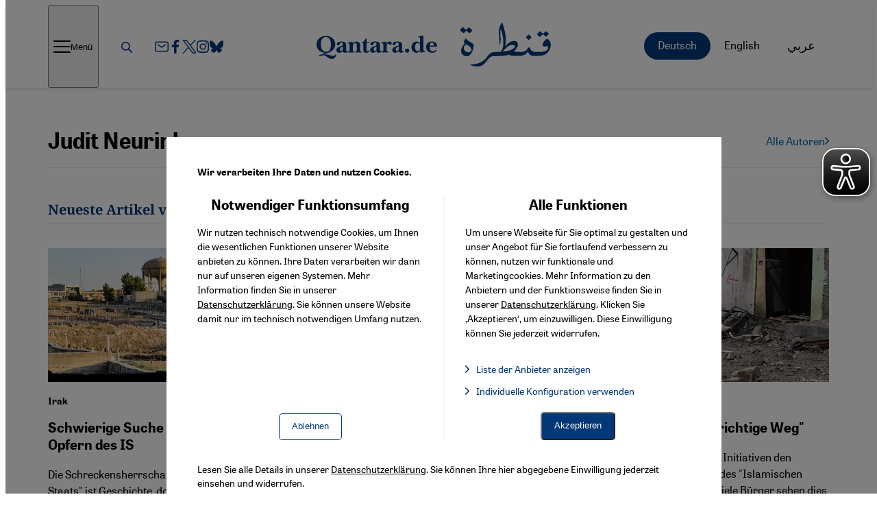

--- FILE ---
content_type: text/html; charset=UTF-8
request_url: https://qantara.de/autor/judit-neurink
body_size: 29708
content:
<!DOCTYPE html>
<html lang="de" dir="ltr" prefix="og: https://ogp.me/ns#">
  <head>
    <meta charset="utf-8" />
<meta name="description" content="The news portal Qantara aims to promote dialogue with the Islamic world. It is run by German&#039;s international broadcaster Deutsche Welle." />
<meta name="robots" content="index, follow, noarchive" />
<link rel="canonical" href="https://qantara.de/autor/judit-neurink" />
<meta property="og:site_name" content="Qantara.de - Dialog mit der islamischen Welt" />
<meta property="og:title" content="Judit Neurink" />
<meta property="og:description" content="Das Online-Portal Qantara.de möchte den Dialog mit der islamischen Welt fördern. Es wird vom deutschen Auslandssender Deutsche Welle betrieben." />
<meta name="twitter:title" content="Judit Neurink" />
<meta name="twitter:description" content="Das Online-Portal Qantara.de möchte den Dialog mit der islamischen Welt fördern. Es wird vom deutschen Auslandssender Deutsche Welle betrieben." />
<meta name="twitter:site:id" content="Qantarade" />
<meta name="twitter:creator:id" content="Qantarade" />
<meta name="MobileOptimized" content="width" />
<meta name="HandheldFriendly" content="true" />
<meta name="viewport" content="width=device-width, initial-scale=1.0" />
<style>div#sliding-popup, div#sliding-popup .eu-cookie-withdraw-banner, .eu-cookie-withdraw-tab {background: #0779bf} div#sliding-popup.eu-cookie-withdraw-wrapper { background: transparent; } #sliding-popup h1, #sliding-popup h2, #sliding-popup h3, #sliding-popup p, #sliding-popup label, #sliding-popup div, .eu-cookie-compliance-more-button, .eu-cookie-compliance-secondary-button, .eu-cookie-withdraw-tab { color: #ffffff;} .eu-cookie-withdraw-tab { border-color: #ffffff;}</style>
<link rel="icon" href="/themes/custom/uv_theme/favicon.ico" type="image/vnd.microsoft.icon" />
<link rel="alternate" hreflang="en" href="https://qantara.de/en/author/judit-neurink" />
<link rel="alternate" hreflang="de" href="https://qantara.de/autor/judit-neurink" />

    <title>Judit Neurink | Qantara.de - Dialog mit der islamischen Welt</title>

        <link rel="preload" href="/themes/custom/uv_theme/src/fonts/tablet-gothic-regular.woff2" as="font" type="font/woff2" crossorigin>
    <link rel="preload" href="/themes/custom/uv_theme/src/fonts/noto-serif-regular-subset.woff2" as="font" type="font/woff2" crossorigin>

    <style type="text/css">
      @font-face {
        font-family: 'Noto Serif';
        font-style: normal;
        font-weight: 400;
        src: local('Noto Serif'),
           url('/themes/custom/uv_theme/src/fonts/noto-serif-regular-subset.woff2') format('woff2');
        font-display: swap;
      }

      @font-face {
        font-family: 'Noto Serif';
        font-style: normal;
        font-weight: 700;
        src: local('Noto Serif Bold'),
           url('/themes/custom/uv_theme/src/fonts/noto-serif-bold-subset.woff2') format('woff2');
        font-display: swap;
      }

      @font-face {
        font-family: 'Tablet Gothic';
        font-style: normal;
        font-weight: 400;
        src: local('Tablet Gothic'),
           url('/themes/custom/uv_theme/src/fonts/tablet-gothic-regular.woff2') format('woff2');
        font-display: swap;
      }

      @font-face {
        font-family: 'Tablet Gothic';
        font-style: normal;
        font-weight: 700;
        src: local('Tablet Gothic Bold'),
          url('/themes/custom/uv_theme/src/fonts/tablet-gothic-bold.woff2') format('woff2');
        font-display: swap;
      }

      
    </style>

  <style id="critical-css">div.content-wrapper{display:grid;grid-template-columns:1fr min(var(--max-width),100% - 30px) 1fr}@media only screen and (min-width:1024px){div.content-wrapper{grid-template-columns:1fr min(var(--max-width),100% - 90px) 1fr}}.section-hl{border-bottom:1px solid var(--light-medium-grey);color:var(--color-1);font-family:var(--font-2);font-size:1.5rem;margin:0 0 var(--vspace-l-xl);padding:0 0 var(--vspace-xs)}:where(:not(html,iframe,canvas,img,svg,video,audio):not(svg *,symbol *)){all:unset;display:revert}*,:after,:before{box-sizing:border-box}a,button{cursor:revert}menu,ol,ul{list-style:none}img{max-block-size:100%;max-inline-size:100%}table{border-collapse:collapse}input,textarea{-webkit-user-select:auto}textarea{white-space:revert}::placeholder{color:unset}::marker{content:normal}:where([hidden]){display:none}:where([contenteditable]:not([contenteditable=false])){-moz-user-modify:read-write;-webkit-user-modify:read-write;-webkit-line-break:after-white-space;overflow-wrap:break-word;-webkit-user-select:auto}:where([draggable=true]){-webkit-user-drag:element}:where(dialog:modal){all:revert}html{-moz-text-size-adjust:none;-webkit-text-size-adjust:none;text-size-adjust:none}:root{--font-1:"Tablet Gothic";--font-2:"Noto Serif";--color-1:#033878;--color-2:#006aad;--color-3:#f6f9fc;--text-color:#000;--light-grey:#f4f5f6;--light-medium-grey:#ebebeb;--grey:#e0e0e3;--dark-grey:#6f6f6f;--max-width-large:1240px;--max-width:1140px;--max-width-text:660px;--header-height-mobile:56px;--header-height:120px;--vspace-xs:8px;--vspace-s:12px;--vspace-m:18px;--vspace-l:24px;--vspace-xl:38px;--vspace-2xl:50px;--vspace-3xl:60px;--vspace-4xl:70px;--vspace-5xl:90px;--vspace-m-xl:clamp(var(--vspace-m),2.75vw,var(--vspace-xl));--vspace-l-xl:clamp(var(--vspace-l),2.75vw,var(--vspace-xl));--vspace-xl-2xl:clamp(var(--vspace-xl),4vw,var(--vspace-2xl));--vspace-xl-4xl:clamp(var(--vspace-xl),4.25vw,var(--vspace-2xl));--vspace-2xl-3xl:clamp(var(--vspace-2xl),4.5vw,var(--vspace-3xl));--vspace-2xl-4xl:clamp(var(--vspace-2xl),5vw,var(--vspace-4xl));--vspace-3xl-5xl:clamp(var(--vspace-3xl),6vw,var(--vspace-5xl));--transition-short:all .3s ease-in-out;--transition-medium:all .8s ease-in-out;--header-outer-height:110px;--header-inner-height:70px;--header-height-difference:calc(var(--header-outer-height) - var(--header-inner-height))}html{box-sizing:border-box}*,:after,:before{box-sizing:inherit}body{background:var(--bg-color);scroll-behavior:smooth}a{text-decoration-skip:ink;color:var(--text-color);cursor:pointer;text-decoration:none}a:focus,a:hover{transition:var(--transition-short)}a:focus h2,a:focus h3,a:hover h2,a:hover h3{color:var(--color-2);transition:var(--transition-short)}:is(a){--outline-size:max(2px,0.08em);--outline-style:solid;--outline-color:currentColor}:is(a):focus-visible{outline:var(--outline-size) var(--outline-style) var(--outline-color);outline-offset:var(--outline-offset,var(--outline-size))}:is(a):focus{outline:var(--outline-size) var(--outline-style) var(--outline-color);outline-offset:var(--outline-offset,var(--outline-size))}:is(a):focus:not(:focus-visible){outline:none}p a{color:var(--color-2);text-decoration:underline}p a[href$=".doc"]:before,p a[href$=".docx"]:before,p a[href$=".pdf"]:before,p a[href$=".pptx"]:before,p a[href$=".rar"]:before,p a[href$=".txt"]:before,p a[href$=".xlsx"]:before,p a[href$=".zip"]:before{background:url(/themes/custom/uv_theme/dist/icons/download.svg) no-repeat 50%;background-size:contain;content:"";display:inline-block;height:1em;margin:0 4px -3px 0;width:1em}p a:focus,p a:hover{color:#0097f5}p a.ext:not([href$=".pdf"]):not([href$=".zip"]):not([href$=".txt"]):not([href$=".rar"]):not([href$=".doc"]):not([href$=".docx"]):not([href$=".xlsx"]):not([href$=".pptx"]):after{content:"↗";display:inline-block;font-weight:700;margin-left:3px}ul li a{color:var(--color-2)}ul li:has(a[href$=".doc"]),ul li:has(a[href$=".docx"]),ul li:has(a[href$=".pdf"]),ul li:has(a[href$=".pptx"]),ul li:has(a[href$=".rar"]),ul li:has(a[href$=".txt"]),ul li:has(a[href$=".xlsx"]),ul li:has(a[href$=".zip"]){list-style-type:none}ul li:has(a[href$=".doc"]) a:before,ul li:has(a[href$=".docx"]) a:before,ul li:has(a[href$=".pdf"]) a:before,ul li:has(a[href$=".pptx"]) a:before,ul li:has(a[href$=".rar"]) a:before,ul li:has(a[href$=".txt"]) a:before,ul li:has(a[href$=".xlsx"]) a:before,ul li:has(a[href$=".zip"]) a:before{background:url(/themes/custom/uv_theme/dist/icons/download.svg) no-repeat 50%;background-size:contain;content:"";display:inline-block;height:1em;margin:0 12px -3px 0;width:1em}ul:has(li a[href$=".pdf"],li a[href$=".zip"],li a[href$=".txt"],li a[href$=".rar"],li a[href$=".doc"],li a[href$=".docx"],li a[href$=".xlsx"],li a[href$=".pptx"]) li{margin-left:0}ol li a{color:var(--color-2)}ol li:has(a[href$=".doc"])::marker,ol li:has(a[href$=".docx"])::marker,ol li:has(a[href$=".pdf"])::marker,ol li:has(a[href$=".pptx"])::marker,ol li:has(a[href$=".rar"])::marker,ol li:has(a[href$=".txt"])::marker,ol li:has(a[href$=".xlsx"])::marker,ol li:has(a[href$=".zip"])::marker{color:var(--color-2)}a :is(h3,p){color:var(--text-color)}p{margin:0 0 var(--vspace-l)}.ntype-article p:last-child{margin:0}img{display:block;height:auto;max-width:100%}ol,ul{margin:0;padding:0}li{list-style:none}figure{margin:0}picture{display:block}button{cursor:pointer}button:focus{outline-color:var(--color-1);outline-offset:.25rem;outline-width:.15rem}svg{fill:var(--text-color)}@media(prefers-reduced-motion:reduce){*,:after,:before{animation-duration:.01s!important;scroll-behavior:auto!important;transition-duration:.01s!important}}body{color:var(--text-color);font:400 16px/1.5 var(--font-1),Arial,Helvetica,sans-serif}h1,h2,h3{text-wrap:balance;font-family:var(--font-1),Arial,Helvetica,sans-serif;font-weight:700;line-height:1.25}h2,h3{hyphens:auto}h1{font-size:clamp(1.875rem,1.5288461538rem + 1.5384615385vw,2.625rem);margin:0 0 var(--vspace-xl-2xl)}h2{font-size:1.5rem}h2,h3{margin:0 0 var(--vspace-m)}h3{font-size:1.25rem}b,strong{font-weight:700}em,i{font-style:italic}html[dir=rtl]{--font-1:"Noto Arabic";--font-2:"Noto Arabic"}#header{background:#fff;box-shadow:0 3px 6px rgba(0,0,0,.102);margin:0;position:sticky;top:0;z-index:9}@media only screen and (max-width:767px){body:is(.page-node-type-frontpage) #header{margin:0!important}}body:not(.page-node-type-article):not(.page-node-type-news):not(.page-node-type-image-gallery)>div>#header{margin:0 0 var(--vspace-2xl-3xl)}.header-banner{border-bottom:4px solid var(--color-1);min-height:52px}.header-banner img{height:56px;object-fit:cover;width:100%}@media only screen and (min-width:768px){.header-banner img{height:87px;object-fit:cover;width:100%}}.header-wrapper{display:grid;gap:20px;grid-template-areas:". search language menu";grid-template-columns:1fr max-content max-content max-content;grid-template-rows:var(--header-height-mobile);justify-content:space-between;margin:0 15px}@media only screen and (min-width:768px){.header-wrapper{gap:0 20px;grid-template-areas:"menu search logo language";grid-template-columns:max-content max-content 1fr max-content;grid-template-rows:120px;height:var(--header-height);max-width:var(--max-width)}}@media only screen and (min-width:1024px){.header-wrapper{gap:0 30px;grid-template-areas:"menu search socialmedia logo language";grid-template-columns:max-content max-content max-content 1fr max-content;height:120px;margin:0 45px;transition:var(--transition-short)}}@media only screen and (min-width:1280px){.header-wrapper{margin:0 auto}}@media only screen and (min-width:768px){.header-wrapper.shrink{grid-template-rows:90px;height:90px}}.header-wrapper a{color:#fff}.header-wrapper a,.header-wrapper div,.header-wrapper ul{align-self:center}.header-wrapper nav{order:4}.header-wrapper .search{grid-area:search;height:19px;order:2}.header-wrapper .social-media{display:none}@media only screen and (min-width:1280px){.header-wrapper .social-media{display:flex;grid-area:socialmedia;margin-top:6px}}.header-wrapper .logo{height:34px}@media only screen and (min-width:768px){.header-wrapper .logo{flex:1;grid-area:logo;height:auto;justify-self:center;order:1}}@media only screen and (max-width:767px){.header-wrapper .logo svg{height:34px;width:178px}}.header-wrapper svg{fill:var(--color-1)}.header-wrapper a:hover svg{fill:var(--color-2)}.header-wrapper .language-switch{align-items:center;display:flex;grid-area:language;position:relative}@media only screen and (min-width:1280px){.header-wrapper .language-switch{display:block}}.header-wrapper .language-switch a{color:var(--text-color)}@media only screen and (max-width:767px){.header-wrapper .language-switch a{padding-left:10px;padding-right:10px}}.header-wrapper .language-switch a.active{background:unset;color:initial}@media only screen and (min-width:1280px){.header-wrapper .language-switch a.active{background:var(--color-1);color:#fff}}#block-uv-theme-hauptnavigation{display:none}.hamburger{align-items:center;display:flex;gap:15px;grid-area:menu;transition:opacity,filter .15s linear}@media only screen and (min-width:1024px){.hamburger{order:0}}.hamburger:focus .hamburger-inner,.hamburger:focus .hamburger-inner:after,.hamburger:focus .hamburger-inner:before,.hamburger:hover .hamburger-inner,.hamburger:hover .hamburger-inner:after,.hamburger:hover .hamburger-inner:before{background:var(--color-2)}.hamburger:focus .menu-title,.hamburger:hover .menu-title{color:var(--color-2)}.hamburger-box{display:inline-block;height:25px;margin-top:-2px;position:relative;width:25px}.hamburger-inner,.hamburger-inner:after,.hamburger-inner:before{background:var(--text-color);border-radius:2px;height:2px;position:absolute;transition:transform .15s ease;width:25px}.hamburger-inner{display:block;top:50%}.hamburger-inner:after,.hamburger-inner:before{content:"";display:block}.hamburger-inner:before{top:-8px}.hamburger-inner:after{bottom:-8px}.hamburger-inner{transition-duration:.22s;transition-timing-function:cubic-bezier(.55,.055,.675,.19)}.hamburger-inner:before{transition:top .1s ease-in .25s,opacity .1s ease-in}.hamburger-inner:after{transition:bottom .1s ease-in .25s,transform .22s cubic-bezier(.55,.055,.675,.19)}.menu-title{display:none}@media only screen and (min-width:768px){.menu-title{align-items:center;display:flex;gap:20px}.menu-title:after{background:var(--grey);content:"";height:20px;width:1px}}body.mm-ocd-opened .hamburger-inner{transform:rotate(225deg);transition-delay:.12s;transition-timing-function:cubic-bezier(.215,.61,.355,1)}body.mm-ocd-opened .hamburger-inner:before{opacity:0;top:0;transition:top .1s ease-out,opacity .1s ease-out .12s}body.mm-ocd-opened .hamburger-inner:after{bottom:0;transform:rotate(-90deg);transition:bottom .1s ease-out,transform .22s cubic-bezier(.215,.61,.355,1) .12s}.language-select{align-items:center;display:flex;gap:5px;text-transform:uppercase}@media only screen and (min-width:1024px){.language-select{display:none}}ul.language-list{display:flex;height:0;opacity:0;visibility:hidden;width:0}@media only screen and (min-width:1024px){ul.language-list{height:auto;opacity:1;position:static;transform:unset;visibility:visible;width:auto}}.main-content{margin:0 0 var(--vspace-3xl-5xl);position:relative;scroll-margin-top:calc(var(--header-height) + var(--vspace-3xl))}@media screen{.content-wrapper{display:grid}article.content-wrapper{grid-template-columns:1fr min(var(--max-width-text),100% - 30px) 1fr;padding:var(--vspace-xl-4xl) 0;position:relative}article.content-wrapper:before{background:#fff;content:"";height:100%;left:50%;max-width:var(--max-width-large);position:absolute;transform:translate(-50%);width:100%;z-index:-1}.content-wrapper>*{grid-column:2}}.full-bleed{grid-column:1/-1;width:100%}ul.grid{display:grid;gap:40px;width:100%}@media only screen and (min-width:768px){ul.grid{gap:20px;grid-template-columns:repeat(auto-fill,minmax(232px,1fr))}}@media only screen and (min-width:1024px){ul.grid{grid-template-columns:repeat(auto-fill,minmax(298px,1fr))}}@media only screen and (min-width:1280px){ul.grid{gap:40px 48px;grid-template-columns:repeat(auto-fill,minmax(348px,1fr))}}@media only screen and (min-width:768px){.grid.two-column{gap:40px 48px;grid-template-columns:1fr 1fr}}@media only screen and (min-width:1024px){.list.two-column{display:grid;gap:40px 48px;grid-template-columns:1fr 1fr}}.list.two-column li{margin:0 0 var(--vspace-xl)}@media only screen and (min-width:1024px){.list.two-column li{margin:0}}.list.two-column h3{margin:0}.mode-list{display:grid;gap:20px}@media only screen and (min-width:768px){.mode-list{gap:30px;grid-template-columns:max-content auto}}@media only screen and (min-width:1024px){.mode-list{gap:50px}}@media only screen and (max-width:767px){.mode-list .kicker{margin:0 0 var(--vspace-xs)}.mode-list h3{margin:0}}.mode-list.small{display:block}@media only screen and (min-width:768px){.mode-list.small-image{gap:30px;grid-template-columns:170px auto}}.views-infinite-scroll-content-wrapper>div+div{margin:var(--vspace-3xl) 0 0}.social-media{display:flex;gap:30px}.social-media svg{fill:var(--color-1)}.social-media .bluesky svg,.social-media .facebook svg,.social-media .instagram svg,.social-media .newsletter svg,.social-media .x svg{height:20px;width:20px}.visually-hidden{clip:rect(0 0 0 0);clip-path:inset(50%);height:1px;overflow:hidden;position:absolute;white-space:nowrap;width:1px}.visually-hidden.focusable:active,.visually-hidden.focusable:focus{clip:auto;background:#fff;clip-path:unset;color:var(--color-2);height:auto;overflow:visible;padding:5px 10px;position:fixed;top:0;width:auto;z-index:100}.ntype-article.mode-full .meta-data{display:flex;font-size:clamp(.875rem,.8173076923rem + .2564102564vw,1rem);gap:10px;margin:0 0 var(--vspace-s)}.ntype-article.mode-full .meta-data .kicker{font-size:clamp(.875rem,.8173076923rem + .2564102564vw,1rem);margin:0}.ntype-article.mode-full .topimage{margin:0 -15px var(--vspace-xl)}@media only screen and (min-width:768px){.ntype-article.mode-full .topimage{margin:0 -20px var(--vspace-2xl)}}.ntype-article.mode-full .topimage .caption{margin:var(--vspace-s) 15px 0}.main-content .language-switch{margin:0 0 var(--vspace-xl-2xl)}.main-content .language-switch ul{display:flex}.ntype-article.mode-top{display:grid}@media only screen and (min-width:768px){.ntype-article.mode-top{border-bottom:1px solid var(--light-medium-grey);gap:0 30px;grid-template-columns:auto 62%;grid-template-rows:repeat(6,auto);padding:0 0 var(--vspace-xl)}}@media only screen and (min-width:1280px){.ntype-article.mode-top{grid-template-columns:370px 740px}}@media only screen and (min-width:768px){.ntype-article.mode-top .kicker,.ntype-article.mode-top h2{grid-column:1/span 2}}@media only screen and (min-width:1280px){.ntype-article.mode-top .kicker,.ntype-article.mode-top h2{grid-column:1}}@media only screen and (min-width:768px){.ntype-article.mode-top p{grid-row:3}.ntype-article.mode-top .author{grid-row:4}}@media only screen and (max-width:767px){.ntype-article.mode-top figure{margin:0 -15px 20px;order:-1}}@media only screen and (min-width:768px){.ntype-article.mode-top figure{grid-column:2;grid-row:3/span 4}}@media only screen and (min-width:1280px){.ntype-article.mode-top figure{grid-row:1/span 6}}.ntype-article.mode-top h2{font-size:clamp(1.5rem,1.1538461538rem + 1.5384615385vw,2.25rem);line-height:1.2;margin:0 0 var(--vspace-s)}@media only screen and (min-width:768px){.ntype-article.mode-top h2{margin:0 0 var(--vspace-l)}}
</style>
<link rel="preload" href="/sites/default/files/css/css_i36I5wN--fuz4gnxMCo2r697aHoiKONg2Dex4IV-jKE.css?delta=0&amp;language=de&amp;theme=uv_theme&amp;include=eJxFyEEOgCAMBMAPgTzJVNwoUigBqjzfi4bjjJcKt1ctxAtdNAxG55Djfx-N3ms_keC8SAyYPlg2Yutbm5cSsk5mPI3RO6otUrS8SZ0tUw" as="style" />
<link rel="stylesheet" media="print" href="/sites/default/files/css/css_i36I5wN--fuz4gnxMCo2r697aHoiKONg2Dex4IV-jKE.css?delta=0&amp;language=de&amp;theme=uv_theme&amp;include=eJxFyEEOgCAMBMAPgTzJVNwoUigBqjzfi4bjjJcKt1ctxAtdNAxG55Djfx-N3ms_keC8SAyYPlg2Yutbm5cSsk5mPI3RO6otUrS8SZ0tUw" data-onload-media="all" onload="this.onload=null;this.media=this.dataset.onloadMedia" />
<noscript><link rel="stylesheet" media="all" href="/sites/default/files/css/css_i36I5wN--fuz4gnxMCo2r697aHoiKONg2Dex4IV-jKE.css?delta=0&amp;language=de&amp;theme=uv_theme&amp;include=eJxFyEEOgCAMBMAPgTzJVNwoUigBqjzfi4bjjJcKt1ctxAtdNAxG55Djfx-N3ms_keC8SAyYPlg2Yutbm5cSsk5mPI3RO6otUrS8SZ0tUw" />
</noscript><link rel="preload" href="/sites/default/files/css/css_gLmI9fpZYb0OiX19XvArVXLvAnuEompNiDdkBk0gMug.css?delta=1&amp;language=de&amp;theme=uv_theme&amp;include=eJxFyEEOgCAMBMAPgTzJVNwoUigBqjzfi4bjjJcKt1ctxAtdNAxG55Djfx-N3ms_keC8SAyYPlg2Yutbm5cSsk5mPI3RO6otUrS8SZ0tUw" as="style" fetchpriority="low" />
<link rel="stylesheet" media="print" href="/sites/default/files/css/css_gLmI9fpZYb0OiX19XvArVXLvAnuEompNiDdkBk0gMug.css?delta=1&amp;language=de&amp;theme=uv_theme&amp;include=eJxFyEEOgCAMBMAPgTzJVNwoUigBqjzfi4bjjJcKt1ctxAtdNAxG55Djfx-N3ms_keC8SAyYPlg2Yutbm5cSsk5mPI3RO6otUrS8SZ0tUw" as="style" fetchpriority="low" data-onload-media="all" onload="this.onload=null;this.media=this.dataset.onloadMedia" />
<noscript><link rel="stylesheet" media="all" href="/sites/default/files/css/css_gLmI9fpZYb0OiX19XvArVXLvAnuEompNiDdkBk0gMug.css?delta=1&amp;language=de&amp;theme=uv_theme&amp;include=eJxFyEEOgCAMBMAPgTzJVNwoUigBqjzfi4bjjJcKt1ctxAtdNAxG55Djfx-N3ms_keC8SAyYPlg2Yutbm5cSsk5mPI3RO6otUrS8SZ0tUw" as="style" fetchpriority="low" />
</noscript><link rel="preload" href="/themes/custom/uv_theme/dist/main.css?t60pev" fetchpriority="high" as="style" />
<link rel="stylesheet" media="print" href="/themes/custom/uv_theme/dist/main.css?t60pev" fetchpriority="high" data-onload-media="all" onload="this.onload=null;this.media=this.dataset.onloadMedia" />
<noscript><link rel="stylesheet" media="all" href="/themes/custom/uv_theme/dist/main.css?t60pev" fetchpriority="high" />
</noscript><link rel="preload" href="/themes/custom/uv_theme/dist/navigation.css?t60pev" as="style" />
<link rel="stylesheet" media="print" href="/themes/custom/uv_theme/dist/navigation.css?t60pev" data-onload-media="all" onload="this.onload=null;this.media=this.dataset.onloadMedia" />
<noscript><link rel="stylesheet" media="all" href="/themes/custom/uv_theme/dist/navigation.css?t60pev" />
</noscript><link rel="preload" href="/themes/custom/uv_theme/dist/content.css?t60pev" as="style" />
<link rel="stylesheet" media="print" href="/themes/custom/uv_theme/dist/content.css?t60pev" data-onload-media="all" onload="this.onload=null;this.media=this.dataset.onloadMedia" />
<noscript><link rel="stylesheet" media="all" href="/themes/custom/uv_theme/dist/content.css?t60pev" />
</noscript><link rel="preload" href="/themes/custom/uv_theme/dist/misc.css?t60pev" fetchpriority="low" as="style" />
<link rel="stylesheet" media="print" href="/themes/custom/uv_theme/dist/misc.css?t60pev" fetchpriority="low" data-onload-media="all" onload="this.onload=null;this.media=this.dataset.onloadMedia" />
<noscript><link rel="stylesheet" media="all" href="/themes/custom/uv_theme/dist/misc.css?t60pev" fetchpriority="low" />
</noscript><link rel="preload" href="/themes/custom/uv_theme/dist/paragraph.css?t60pev" fetchpriority="low" as="style" />
<link rel="stylesheet" media="print" href="/themes/custom/uv_theme/dist/paragraph.css?t60pev" fetchpriority="low" data-onload-media="all" onload="this.onload=null;this.media=this.dataset.onloadMedia" />
<noscript><link rel="stylesheet" media="all" href="/themes/custom/uv_theme/dist/paragraph.css?t60pev" fetchpriority="low" />
</noscript><link rel="stylesheet" media="print" href="/themes/custom/uv_theme/css-print/print.css?t60pev" />
<link rel="preload" href="/sites/default/files/css/css_3ljbZKRtUJs1lpKs12Vg6bOwWYJLdzSAr3_5dOMz0_o.css?delta=8&amp;language=de&amp;theme=uv_theme&amp;include=eJxFyEEOgCAMBMAPgTzJVNwoUigBqjzfi4bjjJcKt1ctxAtdNAxG55Djfx-N3ms_keC8SAyYPlg2Yutbm5cSsk5mPI3RO6otUrS8SZ0tUw" as="style" />
<link rel="stylesheet" media="print" href="/sites/default/files/css/css_3ljbZKRtUJs1lpKs12Vg6bOwWYJLdzSAr3_5dOMz0_o.css?delta=8&amp;language=de&amp;theme=uv_theme&amp;include=eJxFyEEOgCAMBMAPgTzJVNwoUigBqjzfi4bjjJcKt1ctxAtdNAxG55Djfx-N3ms_keC8SAyYPlg2Yutbm5cSsk5mPI3RO6otUrS8SZ0tUw" data-onload-media="all" onload="this.onload=null;this.media=this.dataset.onloadMedia" />
<noscript><link rel="stylesheet" media="all" href="/sites/default/files/css/css_3ljbZKRtUJs1lpKs12Vg6bOwWYJLdzSAr3_5dOMz0_o.css?delta=8&amp;language=de&amp;theme=uv_theme&amp;include=eJxFyEEOgCAMBMAPgTzJVNwoUigBqjzfi4bjjJcKt1ctxAtdNAxG55Djfx-N3ms_keC8SAyYPlg2Yutbm5cSsk5mPI3RO6otUrS8SZ0tUw" />
</noscript>
    

      

  
  <link rel="icon" href="/themes/custom/uv_theme/src/images/icon.svg" type="image/svg+xml">
  <link rel="apple-touch-icon" href="/themes/custom/uv_theme/src/images/apple-touch-icon.png">
  <link rel="manifest" href="/themes/custom/uv_theme/manifest.webmanifest">

  <meta name="google-site-verification" content="5Mso-HcFumyEJELrYiu2yh8N2GqjgG1_Y6ds9HAcUME" />

  </head>
  <body class="path-taxonomy">

  
        <a href="#main-content" class="visually-hidden focusable skip-link">
      Direkt zum Inhalt springen
    </a>

    
      <div class="dialog-off-canvas-main-canvas" data-off-canvas-main-canvas>
    
<header id="header">

 
  <div class="header-wrapper">
      <nav role="navigation" aria-labelledby="block-uv-theme-hauptnavigation-menu" id="block-uv-theme-hauptnavigation">
            
  <h2 class="visually-hidden" id="block-uv-theme-hauptnavigation-menu">Hauptnavigation</h2>
  

        
              <ul class="menu">
    
                       
      <li>
        <a href="/politik" data-drupal-link-system-path="node/42366">Politik</a>
              </li>

                       
      <li>
        <a href="/gesellschaft" data-drupal-link-system-path="node/10">Gesellschaft</a>
              </li>

                       
      <li>
        <a href="/kultur" data-drupal-link-system-path="node/42425">Kultur</a>
              </li>

                       
      <li>
        <a href="/themen" data-drupal-link-system-path="topics">Themen</a>
              </li>

                <li class="social-media">
        <a class="newsletter" href="/newsletter" title="Link zu unserem Newsletter Abo"
           aria-label="Link zu unserem Newsletter Abo">
          <svg xmlns="http://www.w3.org/2000/svg" width="20" height="20.001"><path d="M-108.453 19.995v-9.123h3.062l.459-3.556h-3.521v-2.27c0-1.03.286-1.73 1.762-1.73h1.883V.14a25.38 25.38 0 0 0-2.741-.14c-2.715 0-4.573 1.657-4.573 4.7v2.622h-3.07v3.556h3.07v9.123l3.669-.006ZM-70 2.622c2.403 0 2.688.01 3.637.053.877.04 1.354.186 1.67.31.421.163.72.358 1.036.673.315.315.51.615.673 1.035.123.317.27.793.31 1.67.043.95.052 1.234.052 3.638s-.009 2.687-.052 3.636c-.04.878-.187 1.354-.31 1.671-.163.42-.358.72-.673 1.035-.315.315-.615.51-1.035.674-.317.123-.794.27-1.671.31-.95.043-1.234.052-3.637.052s-2.688-.01-3.637-.053c-.877-.04-1.354-.186-1.67-.31a2.788 2.788 0 0 1-1.036-.673 2.789 2.789 0 0 1-.673-1.035c-.123-.317-.27-.793-.31-1.67-.043-.95-.052-1.234-.052-3.637s.009-2.688.052-3.637c.04-.878.187-1.354.31-1.671.163-.42.358-.72.673-1.035.315-.315.615-.51 1.035-.673.317-.124.794-.27 1.671-.31.95-.044 1.234-.053 3.637-.053m0-1.621c-2.444 0-2.75.01-3.71.054-.959.043-1.613.196-2.185.418a4.412 4.412 0 0 0-1.594 1.038c-.5.5-.809 1.002-1.039 1.594-.222.573-.374 1.227-.418 2.185C-78.99 7.25-79 7.556-79 10c0 2.445.01 2.751.054 3.711.044.958.196 1.612.418 2.185.23.592.538 1.094 1.039 1.594.5.5 1.002.808 1.594 1.038.572.223 1.226.375 2.184.418.96.044 1.267.055 3.711.055s2.75-.01 3.71-.055c.959-.043 1.613-.195 2.185-.418a4.412 4.412 0 0 0 1.594-1.038c.5-.5.809-1.002 1.039-1.594.222-.573.374-1.227.418-2.185.044-.96.054-1.266.054-3.71s-.01-2.751-.054-3.711c-.044-.958-.196-1.612-.418-2.185a4.412 4.412 0 0 0-1.039-1.594c-.5-.5-1.002-.808-1.594-1.038-.572-.222-1.226-.375-2.184-.418C-67.25 1.01-67.556 1-70 1Z"/><path d="M-70 5.379a4.622 4.622 0 1 0 0 9.243 4.622 4.622 0 0 0 0-9.243ZM-70 13a3 3 0 1 1 0-6 3 3 0 0 1 0 6Z"/><circle cx="-65.196" cy="5.196" r="1.08"/><path d="M-35.665 2.381c2.293 1.722 4.76 5.212 5.665 7.085.906-1.873 3.372-5.364 5.665-7.085C-22.681 1.14-20 .178-20 3.236c0 .61-.35 5.13-.556 5.865-.713 2.55-3.315 3.201-5.629 2.808 4.045.688 5.074 2.968 2.852 5.248-4.22 4.331-6.066-1.086-6.54-2.474-.086-.255-.126-.374-.127-.272 0-.102-.041.017-.128.272-.473 1.388-2.318 6.805-6.539 2.474-2.222-2.28-1.193-4.56 2.852-5.248-2.314.393-4.916-.257-5.63-2.808C-39.65 8.367-40 3.847-40 3.236c0-3.058 2.68-2.097 4.335-.855ZM10 11.783a.764.764 0 0 1-.44-.14L4.43 8.053a.769.769 0 1 1 .882-1.26L10 10.075l4.688-3.28a.768.768 0 1 1 .881 1.26l-5.128 3.59a.764.764 0 0 1-.44.139Z"/><path d="M17.18 17.45H2.82A2.823 2.823 0 0 1 0 14.628V5.372a2.823 2.823 0 0 1 2.82-2.82h14.36A2.823 2.823 0 0 1 20 5.372v9.257a2.823 2.823 0 0 1-2.82 2.82ZM2.82 4.09c-.706 0-1.281.575-1.281 1.282v9.257c0 .707.575 1.282 1.282 1.282H17.18c.707 0 1.282-.575 1.282-1.282V5.372c0-.707-.575-1.282-1.282-1.282H2.82Z"/></svg>        </a>
        <a class="facebook" href="https://www.facebook.com/.qantara.de"
           target="_blank" rel="noopener noreferrer" title="Link zu unserem Facebook Profil (neues Fenster)"
           aria-label="Link to our Facebook Profile">
          <svg xmlns="http://www.w3.org/2000/svg" width="17.421" height="33.558" viewBox="0 0 17.421 33.558" aria-hidden="true"><path d="M11.305 33.555V18.249h5.138l.769-5.966h-5.907V8.474c0-1.728.48-2.9 2.957-2.9h3.159V.235a42.408 42.408 0 0 0-4.599-.236C8.267-.001 5.15 2.78 5.15 7.886v4.4H0v5.966h5.15v15.306Z"/></svg>        </a>
        <a class="x" href="https://x.com/Qantara"
           target="_blank" rel="noopener noreferrer" title="Link zu unserem X Profil (neues Fenster)"
           aria-label="Link to our X Profile">
          <svg xmlns="http://www.w3.org/2000/svg" width="21.252" height="20" aria-hidden="true"><path fill="#033878" d="M2.785 1.377H5.69l12.828 17.247h-2.905ZM18.412 0l-6.658 7.232L6.375 0H.052l8.2 11.031L0 20h1.858l7.229-7.852L14.928 20h6.324L12.585 8.348 20.27 0Z" data-name="Pfad 685"/></svg>        </a>
        <a class="instagram" href="https://www.instagram.com/qantara_de/"
           target="_blank" rel="noopener noreferrer" title="Link zu unserem Instagram Profil (neues Fenster)"
           aria-label="Link to our Instagram Profile">
          <svg xmlns="http://www.w3.org/2000/svg" width="20" height="20.001"><path d="M10 2.622c2.403 0 2.688.01 3.637.053.877.04 1.354.186 1.67.31.421.163.72.358 1.036.673.315.315.51.615.673 1.035.123.317.27.793.31 1.67.043.95.052 1.234.052 3.638s-.009 2.687-.052 3.636c-.04.878-.187 1.354-.31 1.671-.163.42-.358.72-.673 1.035-.315.315-.615.51-1.035.674-.317.123-.794.27-1.671.31-.95.043-1.234.052-3.637.052s-2.688-.01-3.637-.053c-.877-.04-1.354-.186-1.67-.31a2.788 2.788 0 0 1-1.036-.673 2.789 2.789 0 0 1-.673-1.035c-.123-.317-.27-.793-.31-1.67-.043-.95-.052-1.234-.052-3.637s.009-2.688.052-3.637c.04-.878.187-1.354.31-1.671.163-.42.358-.72.673-1.035.315-.315.615-.51 1.035-.673.317-.124.794-.27 1.671-.31.95-.044 1.234-.053 3.637-.053m0-1.621c-2.444 0-2.75.01-3.71.054-.959.043-1.613.196-2.185.418A4.412 4.412 0 0 0 2.51 2.511c-.5.5-.809 1.002-1.039 1.594-.222.573-.374 1.227-.418 2.185C1.01 7.25 1 7.556 1 10c0 2.445.01 2.751.054 3.711.044.958.196 1.612.418 2.185.23.592.538 1.094 1.039 1.594.5.5 1.002.808 1.594 1.038.572.223 1.226.375 2.184.418.96.044 1.267.055 3.711.055s2.75-.01 3.71-.055c.959-.043 1.613-.195 2.185-.418a4.412 4.412 0 0 0 1.594-1.038c.5-.5.809-1.002 1.039-1.594.222-.573.374-1.227.418-2.185.044-.96.054-1.266.054-3.71s-.01-2.751-.054-3.711c-.044-.958-.196-1.612-.418-2.185a4.412 4.412 0 0 0-1.039-1.594c-.5-.5-1.002-.808-1.594-1.038-.572-.222-1.226-.375-2.184-.418C12.75 1.01 12.444 1 10 1Z"/><path d="M10 5.379a4.622 4.622 0 1 0 0 9.243 4.622 4.622 0 0 0 0-9.243ZM10 13a3 3 0 1 1 0-6 3 3 0 0 1 0 6Z"/><circle cx="14.804" cy="5.196" r="1.08"/></svg>        </a>
        <a class="bluesky" href="https://bsky.app/profile/qantarade.bsky.social"
           target="_blank" rel="noopener noreferrer" title="Link zu unserem Bluesky Profil (neues Fenster)"
           aria-label="Link to our Bluesky Profile">
          <svg xmlns="http://www.w3.org/2000/svg" width="20" height="20.001"><path d="M4.335 2.381C6.628 4.103 9.095 7.593 10 9.466c.906-1.873 3.372-5.364 5.665-7.085C17.319 1.14 20 .178 20 3.236c0 .61-.35 5.13-.556 5.865-.713 2.55-3.315 3.201-5.629 2.808 4.045.688 5.074 2.968 2.852 5.248-4.22 4.331-6.066-1.086-6.54-2.474-.086-.255-.126-.374-.127-.272 0-.102-.041.017-.128.272-.473 1.388-2.318 6.805-6.539 2.474-2.222-2.28-1.193-4.56 2.852-5.248-2.314.393-4.916-.257-5.63-2.808C.35 8.367 0 3.847 0 3.236 0 .178 2.68 1.14 4.335 2.381Z"/></svg>        </a>
      </li>
    </ul>
  

  </nav>



        
      <a href="/" title="Zur Startseite" class="logo">
       <svg xmlns="http://www.w3.org/2000/svg" xmlns:xlink="http://www.w3.org/1999/xlink" xml:space="preserve" width="342.967" height="64.928" viewBox="0 0 342.967 64.928" aria-label="Logo Qantara"><g id="Gruppe_4"><defs><path id="SVGID_1_" d="M0 0h342.967v64.928H0z"/></defs><g id="Gruppe_3"><path id="Pfad_16" d="M13.582 21.253c5.966 0 7.443 6.4 7.446 11.192.005 4.9-1.206 10.753-7.281 10.759-5.929.005-7.372-6.771-7.377-11.484 0-4.566 1.541-10.458 7.212-10.466m-3.7 24.715c-1.509.553-2.981 1.071-4.492 1.623-.662.223-1.69.555-1.69 1.405a.928.928 0 0 0 .885.916c1.031 0 2.648-1.623 5.265-1.623 2.356 0 4.163 1.395 6.078 2.792 1.881 1.4 3.9 2.8 6.7 2.8a6.349 6.349 0 0 0 5.961-6.232.578.578 0 0 0-.515-.627c-.332 0-.664.555-1.251 1.145a3.886 3.886 0 0 1-2.8 1.142 15.034 15.034 0 0 1-4.864-1.249 17.33 17.33 0 0 0-6.556-1.137c-.553 0-1.105.04-1.658.04l-.072-.074 4.97-1.735c6-2.141 11.558-5.865 11.553-12.934-.008-7.736-6.272-12.663-13.673-12.658C6.213 19.566-.005 24.616 0 32.423c.008 7.366 5.794 12 12.791 12.257v.072l-2.909 1.217z" class="st1"/><path id="Pfad_17" d="M38.489 39.611a2.6 2.6 0 0 1-2.465 2.282c-1.326 0-1.806-1.32-1.806-2.5 0-2.359 2.428-3.355 4.269-4.165l.002 4.383zm6.851 1.761c-.327.338-.78.524-1.251.513-.773 0-.776-1.246-.776-1.875l-.005-7.473c0-3.756-3.392-4.564-6.559-4.561-2.285 0-7.106.521-7.1 3.65a1.912 1.912 0 0 0 1.99 1.987c1.472 0 1.95-1.142 2.391-2.322.515-1.254.919-1.841 2.319-1.844 1.987 0 2.138 1.62 2.138 3.241 0 1.4-.919 1.4-2.061 1.841-3.238 1.254-7.4 2.51-7.4 6.158a4 4 0 0 0 4.237 3.971 7.554 7.554 0 0 0 5.191-2.47 2.989 2.989 0 0 0 3.206 2.463 5.359 5.359 0 0 0 4.418-2.285l-.738-.994z" class="st1"/><path id="Pfad_18" d="M53.112 39.633c-.061.934.051 1.87.332 2.763.53.485 1.24.725 1.955.661v1.176c-1.583-.035-3.132-.109-4.715-.143-1.546.04-3.129.114-4.675.151v-1.179a2.531 2.531 0 0 0 1.952-.664c.28-.893.392-1.83.329-2.763l-.005-5.265c0-1.99.035-3.756-2.4-3.754v-1.213a24.166 24.166 0 0 0 6.774-1.442l.409 3.315c1.36-1.915 3.052-3.318 5.446-3.318a5.581 5.581 0 0 1 4.386 1.91c.922 1.217.885 3.39.887 4.9v4.861c-.062.933.052 1.87.335 2.76a2.533 2.533 0 0 0 1.952.661v1.183c-1.437-.035-2.872-.109-4.309-.143-1.692.037-3.424.114-5.119.151v-1.258c.59 0 1.546-.037 1.952-.59a6.782 6.782 0 0 0 .364-2.763v-4.6c0-1.729.106-4.675-2.362-4.675a3.511 3.511 0 0 0-3.018 2.287 9.562 9.562 0 0 0-.476 3.833l.006 3.158z" class="st1"/><path id="Pfad_19" d="m73.174 30.046.008 9.282c0 1.437 0 3.092 1.328 3.092a2.958 2.958 0 0 0 2.17-1.44l1.254.847a5.855 5.855 0 0 1-5.191 2.8c-3.607 0-4.383-2.1-4.386-5.3l-.008-9.282h-1.99v-1.099a7.371 7.371 0 0 0 5.225-5.379h1.583v5.01h3.722v1.466l-3.715.003z" class="st1"/><path id="Pfad_20" d="M87.835 39.572a2.6 2.6 0 0 1-2.465 2.287c-1.326 0-1.806-1.326-1.806-2.505 0-2.354 2.425-3.352 4.269-4.163l.002 4.381zm6.854 1.764c-.327.338-.78.524-1.251.513-.776 0-.776-1.249-.776-1.873l-.008-7.478c0-3.756-3.392-4.561-6.559-4.561-2.282 0-7.1.521-7.1 3.653a1.917 1.917 0 0 0 1.992 1.987c1.469 0 1.947-1.145 2.388-2.322.518-1.254.922-1.844 2.319-1.844 1.99 0 2.138 1.62 2.138 3.238 0 1.4-.919 1.4-2.061 1.844-3.236 1.254-7.4 2.51-7.4 6.155a4 4 0 0 0 4.239 3.972 7.543 7.543 0 0 0 5.191-2.47 2.989 2.989 0 0 0 3.206 2.463 5.371 5.371 0 0 0 4.42-2.285l-.738-.992z" class="st1"/><path id="Pfad_21" d="m95.373 29.363 6.739-1.44.26 3.57h.074c.882-1.732 2.611-3.576 4.635-3.576a2.828 2.828 0 0 1 2.8 2.832 1.881 1.881 0 0 1-2.1 1.881c-1.99 0-1.695-1.581-2.909-1.581-1.99 0-2.245 3.576-2.245 4.861v3.684c0 2.688 0 3.461 2.582 3.424v1.179c-1.695-.037-3.424-.109-5.119-.146-1.546.037-3.092.114-4.6.151v-1.177a2.545 2.545 0 0 0 1.952-.664c.31-.886.434-1.827.364-2.763l-.005-5.966c0-2.319-.553-2.909-2.431-3.055l.003-1.214z" class="st1"/><path id="Pfad_22" d="M120.244 39.545a2.6 2.6 0 0 1-2.467 2.284c-1.326 0-1.806-1.323-1.806-2.5 0-2.356 2.428-3.355 4.272-4.165l.001 4.381zm6.851 1.761a1.691 1.691 0 0 1-1.254.515c-.77 0-.773-1.246-.773-1.875l-.005-7.475c0-3.756-3.392-4.564-6.559-4.564-2.285.005-7.109.523-7.106 3.653a1.915 1.915 0 0 0 1.992 1.987c1.472 0 1.95-1.142 2.391-2.322.515-1.251.919-1.841 2.316-1.844 1.99 0 2.138 1.62 2.141 3.241 0 1.4-.919 1.4-2.061 1.841-3.241 1.256-7.4 2.51-7.4 6.158a4 4 0 0 0 4.24 3.974 7.554 7.554 0 0 0 5.191-2.47 2.985 2.985 0 0 0 3.206 2.463 5.353 5.353 0 0 0 4.417-2.287l-.736-.995z" class="st1"/><path id="Pfad_23" d="M129.636 41.339a2.984 2.984 0 1 1 5.967.105 2.984 2.984 0 0 1-5.967-.105" class="st1"/><path id="Pfad_24" d="M148.078 30.28c3.315 0 3.427 3.052 3.429 5.632 0 2.651.005 6.259-3.53 6.261-3.278.005-3.759-3.568-3.761-6.11 0-2.577.659-5.78 3.862-5.783m10.873 11.664c-1.878.112-2.579-.51-2.617-2.428l-.016-20.327-7.143 1.11v1.217c2.468.218 2.322 1.174 2.324 3.2v5.709a6.909 6.909 0 0 0-4.936-2.54c-4.6 0-7.693 4.056-7.69 8.477 0 4.309 2.805 8.208 7.409 8.206a6.474 6.474 0 0 0 5.594-3.209l.335 3.241 6.737-1.442.003-1.214z" class="st1"/><path id="Pfad_25" d="M165.682 34.097c.072-1.952.77-4.75 3.018-4.752 1.913 0 2.946 2.024 2.949 3.716 0 .773-.295 1.031-1.068 1.031l-4.899.005zm9.319 1.466c.885-.005 1.474.146 1.472-.885 0-4.125-3.541-6.811-7.48-6.808-5.007 0-8.91 3.5-8.684 8.625.226 5 3.947 8.062 8.772 8.057a8.085 8.085 0 0 0 7.032-3.615l-1.142-.919c-1.4 1.44-2.393 2.47-4.492 2.47-3.9 0-4.9-3.677-4.829-6.917l9.351-.008z" class="st1"/><path id="Pfad_26" d="M225.144 42.864a6.069 6.069 0 0 1-3.076 1.028 6.772 6.772 0 0 1-4.604-1.628 5.377 5.377 0 0 1-1.891-4.261 5.214 5.214 0 0 1 .983-3.366 73.448 73.448 0 0 1 2.051-2.463c5.475 2.345 8.215 5.131 8.222 8.357a2.864 2.864 0 0 1-1.684 2.34m.586-33.827c-1.419-1.166-2.314-1.748-2.694-1.748-.6 0-1.3.462-2.117 1.379l-1.8 2.107a11.3 11.3 0 0 1-2.611-2.189c-1.084-1.171-1.955-1.753-2.609-1.753-.813 0-1.522.731-2.117 2.192-1.14.759-1.707 1.436-1.704 2.032s.723 1.352 2.16 2.269c1.44.919 2.242 1.674 2.407 2.271.763.053 1.565-.491 2.407-1.634a4.211 4.211 0 0 1 2.243-1.885 48.392 48.392 0 0 0 4.322 3.506 5.034 5.034 0 0 0 2.606-1.711c1.087-1.084 1.63-1.924 1.628-2.521 0-.38-.707-1.153-2.117-2.316m.074 20.093a48.748 48.748 0 0 1-5.889-3.828 3.477 3.477 0 0 0-1.063-2.037c-.385.056-.9.627-1.551 1.716a8.422 8.422 0 0 1-1.549 2.12l-.167.733c.012.527.18 1.039.486 1.469.321.489.64.951.962 1.387-3.685 3.974-5.526 7.782-5.525 11.425a7.086 7.086 0 0 0 2.54 5.5 8.412 8.412 0 0 0 5.719 2.243c3.055-.005 5.588-1.993 7.6-5.964a21.26 21.26 0 0 0 2.606-9.954c0-1.522-1.39-3.125-4.171-4.808" class="st1"/><path id="Pfad_27" d="M264.195 43.503c-.327 1.408-.571 2.38-.731 2.925a19.042 19.042 0 0 1-1.466 2.925h-1.878c-3.262 0-6.35 1.47-8.408 4-2.01 2.497-4.022 4.997-6.033 7.5a14.678 14.678 0 0 1-10.689 4.073 22.62 22.62 0 0 1-10.126-2.287c.167-.441.656-.691 1.472-.741 10.827-.178 18.959-4.411 24.394-12.7 2.5-3.79 5.79-5.69 9.871-5.7l3.594.005z" class="st1"/><path id="Pfad_28" d="M287.282 38.977c-2.508 1.897-7.527 3.23-15.057 4 3.709-3.96 5.752-6.104 6.131-6.431 2.725-2.385 5.316-3.58 7.773-3.584a5.368 5.368 0 0 1 4.582 1.947c-.218 1.193-1.361 2.55-3.429 4.07m2.006 3.246c3.6-3.87 5.4-7.06 5.4-9.566 0-3.698-1.99-5.547-5.972-5.547-3.591.005-7.838 2.653-12.74 7.943a47.765 47.765 0 0 0 1.052-9.887c-.01-7.192-1.754-15.582-5.235-25.169h-.489c-2.98 3.761-4.468 8.856-4.463 15.285 0 2.133.185 5.104.555 8.912.367 4.133.577 7.1.632 8.9l.59.162c.427-2.296.736-4.612.924-6.939 0-1.251-.1-3.1-.3-5.547-.2-2.447-.3-4.27-.3-5.472-.033-1.984.21-3.962.72-5.879a58.955 58.955 0 0 1 3.74 21.658c0 5.59-1.38 9.635-4.141 12.137a8.5 8.5 0 0 1-1.466.162l-5.865.005c-.268 0-.688.831-1.256 2.486a17.39 17.39 0 0 0-.935 3.48h3.429c5.876-.008 9.143-.041 9.8-.1a26.76 26.76 0 0 0 9.3-1.968 4.332 4.332 0 0 0 3.594 2.043l8.49-.011a52.229 52.229 0 0 0 1.873-5.884c-3.974.005-6.287-.4-6.939-1.214" class="st1"/><path id="Pfad_29" d="M314.74 21.641a21.971 21.971 0 0 1-4.157 4.072c-.927-.813-2.29-2.06-4.088-3.74a5.764 5.764 0 0 1 1.8-2.518c.81-.648 1.631-1.3 2.449-1.955.925.922 2.258 2.302 4 4.141m9.9 21.684a17.83 17.83 0 0 1-1.182 3.522c-.68 1.631-1.101 2.446-1.264 2.444l-4.975.005c-3.812.005-6.373-2.169-7.682-6.522-2.824 4.36-7.23 6.54-13.218 6.543h-3.182c-.09-2.05.297-4.091 1.134-5.964l4.574-.005c2.06.117 4.12-.215 6.038-.972a9.238 9.238 0 0 0 2.853-2.585 25.424 25.424 0 0 1 3.839-3.8 5.17 5.17 0 0 1 1.347 2.585 6.735 6.735 0 0 0 1.836 3.143c1.147 1.073 2.945 1.609 5.393 1.607l4.489-.001z" class="st1"/><path id="Pfad_30" d="M340.212 16.38c-.925.98-2.284 2.476-4.078 4.487a21.225 21.225 0 0 1-4.654-3.748c-.491.111-1.268.82-2.33 2.125-1.06 1.307-1.886 1.96-2.486 1.96-.268 0-.98-.608-2.12-1.828-1.14-1.22-1.719-1.937-1.719-2.16 0-.388.568-1.164 1.713-2.33a18.16 18.16 0 0 1 2.444-2.083 529.76 529.76 0 0 0 4.495 3.621 205.69 205.69 0 0 1 4.242-3.629c.925.65 2.422 1.845 4.492 3.584m2.755 16.4a16.932 16.932 0 0 1-2.731 8.777 14.36 14.36 0 0 1-6.5 6.131 23.023 23.023 0 0 1-8.995 1.6h-4.088l1.623-5.961 5.879-.008c5.225-.008 8.816-1.494 10.772-4.457a12.442 12.442 0 0 0-1.057-4.606 36.183 36.183 0 0 1-3.953 1.225c-1.992.005-2.989-1-2.991-3.015 0-1.304.812-3.006 2.436-5.106 1.624-2.1 3.088-3.148 4.391-3.145l.9.162c2.877 2.773 4.316 5.573 4.319 8.4" class="st1"/></g></g></svg>      </a>

      <a href="/search" class="search" aria-label="zur Suche">
        <svg aria-hidden="true" xmlns="http://www.w3.org/2000/svg" viewBox="0 0 22 22" width="22" height="16"><path d="M13.79 15.844a8.73 8.73 0 1 1 2.054-2.054l5.736 5.736c.565.565.56 1.47 0 2.03l-.024.024c-.56.56-1.47.56-2.03 0l-5.736-5.736zm-5.06-.438a6.676 6.676 0 1 0 0-13.352 6.676 6.676 0 0 0 0 13.352z"/></svg>      </a>

      
<ul class="social-media header">
  <li>
    <a class="newsletter" href="/newsletter" title="Link zu unserem Newsletter Abo"
        aria-label="Link zu unserem Newsletter Abo">
      <svg xmlns="http://www.w3.org/2000/svg" width="20" height="20.001"><path d="M-108.453 19.995v-9.123h3.062l.459-3.556h-3.521v-2.27c0-1.03.286-1.73 1.762-1.73h1.883V.14a25.38 25.38 0 0 0-2.741-.14c-2.715 0-4.573 1.657-4.573 4.7v2.622h-3.07v3.556h3.07v9.123l3.669-.006ZM-70 2.622c2.403 0 2.688.01 3.637.053.877.04 1.354.186 1.67.31.421.163.72.358 1.036.673.315.315.51.615.673 1.035.123.317.27.793.31 1.67.043.95.052 1.234.052 3.638s-.009 2.687-.052 3.636c-.04.878-.187 1.354-.31 1.671-.163.42-.358.72-.673 1.035-.315.315-.615.51-1.035.674-.317.123-.794.27-1.671.31-.95.043-1.234.052-3.637.052s-2.688-.01-3.637-.053c-.877-.04-1.354-.186-1.67-.31a2.788 2.788 0 0 1-1.036-.673 2.789 2.789 0 0 1-.673-1.035c-.123-.317-.27-.793-.31-1.67-.043-.95-.052-1.234-.052-3.637s.009-2.688.052-3.637c.04-.878.187-1.354.31-1.671.163-.42.358-.72.673-1.035.315-.315.615-.51 1.035-.673.317-.124.794-.27 1.671-.31.95-.044 1.234-.053 3.637-.053m0-1.621c-2.444 0-2.75.01-3.71.054-.959.043-1.613.196-2.185.418a4.412 4.412 0 0 0-1.594 1.038c-.5.5-.809 1.002-1.039 1.594-.222.573-.374 1.227-.418 2.185C-78.99 7.25-79 7.556-79 10c0 2.445.01 2.751.054 3.711.044.958.196 1.612.418 2.185.23.592.538 1.094 1.039 1.594.5.5 1.002.808 1.594 1.038.572.223 1.226.375 2.184.418.96.044 1.267.055 3.711.055s2.75-.01 3.71-.055c.959-.043 1.613-.195 2.185-.418a4.412 4.412 0 0 0 1.594-1.038c.5-.5.809-1.002 1.039-1.594.222-.573.374-1.227.418-2.185.044-.96.054-1.266.054-3.71s-.01-2.751-.054-3.711c-.044-.958-.196-1.612-.418-2.185a4.412 4.412 0 0 0-1.039-1.594c-.5-.5-1.002-.808-1.594-1.038-.572-.222-1.226-.375-2.184-.418C-67.25 1.01-67.556 1-70 1Z"/><path d="M-70 5.379a4.622 4.622 0 1 0 0 9.243 4.622 4.622 0 0 0 0-9.243ZM-70 13a3 3 0 1 1 0-6 3 3 0 0 1 0 6Z"/><circle cx="-65.196" cy="5.196" r="1.08"/><path d="M-35.665 2.381c2.293 1.722 4.76 5.212 5.665 7.085.906-1.873 3.372-5.364 5.665-7.085C-22.681 1.14-20 .178-20 3.236c0 .61-.35 5.13-.556 5.865-.713 2.55-3.315 3.201-5.629 2.808 4.045.688 5.074 2.968 2.852 5.248-4.22 4.331-6.066-1.086-6.54-2.474-.086-.255-.126-.374-.127-.272 0-.102-.041.017-.128.272-.473 1.388-2.318 6.805-6.539 2.474-2.222-2.28-1.193-4.56 2.852-5.248-2.314.393-4.916-.257-5.63-2.808C-39.65 8.367-40 3.847-40 3.236c0-3.058 2.68-2.097 4.335-.855ZM10 11.783a.764.764 0 0 1-.44-.14L4.43 8.053a.769.769 0 1 1 .882-1.26L10 10.075l4.688-3.28a.768.768 0 1 1 .881 1.26l-5.128 3.59a.764.764 0 0 1-.44.139Z"/><path d="M17.18 17.45H2.82A2.823 2.823 0 0 1 0 14.628V5.372a2.823 2.823 0 0 1 2.82-2.82h14.36A2.823 2.823 0 0 1 20 5.372v9.257a2.823 2.823 0 0 1-2.82 2.82ZM2.82 4.09c-.706 0-1.281.575-1.281 1.282v9.257c0 .707.575 1.282 1.282 1.282H17.18c.707 0 1.282-.575 1.282-1.282V5.372c0-.707-.575-1.282-1.282-1.282H2.82Z"/></svg>    </a>
  </li>
  <li>
    <a class="facebook" href="https://www.facebook.com/.qantara.de"
        target="_blank" rel="noopener noreferrer" title="Link zu unserem Facebook Profil (neues Fenster)"
        aria-label="Link to our Facebook Profile">
      <svg xmlns="http://www.w3.org/2000/svg" width="17.421" height="33.558" viewBox="0 0 17.421 33.558" aria-hidden="true"><path d="M11.305 33.555V18.249h5.138l.769-5.966h-5.907V8.474c0-1.728.48-2.9 2.957-2.9h3.159V.235a42.408 42.408 0 0 0-4.599-.236C8.267-.001 5.15 2.78 5.15 7.886v4.4H0v5.966h5.15v15.306Z"/></svg>    </a>
  </li>
  <li>
    <a class="x" href="https://x.com/Qantara"
        target="_blank" rel="noopener noreferrer" title="Link zu unserem X Profil (neues Fenster)"
        aria-label="Link to our X Profile">
      <svg xmlns="http://www.w3.org/2000/svg" width="21.252" height="20" aria-hidden="true"><path fill="#033878" d="M2.785 1.377H5.69l12.828 17.247h-2.905ZM18.412 0l-6.658 7.232L6.375 0H.052l8.2 11.031L0 20h1.858l7.229-7.852L14.928 20h6.324L12.585 8.348 20.27 0Z" data-name="Pfad 685"/></svg>    </a>
  </li>
  <li>
    <a class="instagram" href="https://www.instagram.com/qantara_de/"
        target="_blank" rel="noopener noreferrer" title="Link zu unserem Instagram Profil (neues Fenster)"
        aria-label="Link to our Instagram Profile">
      <svg xmlns="http://www.w3.org/2000/svg" width="20" height="20.001"><path d="M10 2.622c2.403 0 2.688.01 3.637.053.877.04 1.354.186 1.67.31.421.163.72.358 1.036.673.315.315.51.615.673 1.035.123.317.27.793.31 1.67.043.95.052 1.234.052 3.638s-.009 2.687-.052 3.636c-.04.878-.187 1.354-.31 1.671-.163.42-.358.72-.673 1.035-.315.315-.615.51-1.035.674-.317.123-.794.27-1.671.31-.95.043-1.234.052-3.637.052s-2.688-.01-3.637-.053c-.877-.04-1.354-.186-1.67-.31a2.788 2.788 0 0 1-1.036-.673 2.789 2.789 0 0 1-.673-1.035c-.123-.317-.27-.793-.31-1.67-.043-.95-.052-1.234-.052-3.637s.009-2.688.052-3.637c.04-.878.187-1.354.31-1.671.163-.42.358-.72.673-1.035.315-.315.615-.51 1.035-.673.317-.124.794-.27 1.671-.31.95-.044 1.234-.053 3.637-.053m0-1.621c-2.444 0-2.75.01-3.71.054-.959.043-1.613.196-2.185.418A4.412 4.412 0 0 0 2.51 2.511c-.5.5-.809 1.002-1.039 1.594-.222.573-.374 1.227-.418 2.185C1.01 7.25 1 7.556 1 10c0 2.445.01 2.751.054 3.711.044.958.196 1.612.418 2.185.23.592.538 1.094 1.039 1.594.5.5 1.002.808 1.594 1.038.572.223 1.226.375 2.184.418.96.044 1.267.055 3.711.055s2.75-.01 3.71-.055c.959-.043 1.613-.195 2.185-.418a4.412 4.412 0 0 0 1.594-1.038c.5-.5.809-1.002 1.039-1.594.222-.573.374-1.227.418-2.185.044-.96.054-1.266.054-3.71s-.01-2.751-.054-3.711c-.044-.958-.196-1.612-.418-2.185a4.412 4.412 0 0 0-1.039-1.594c-.5-.5-1.002-.808-1.594-1.038-.572-.222-1.226-.375-2.184-.418C12.75 1.01 12.444 1 10 1Z"/><path d="M10 5.379a4.622 4.622 0 1 0 0 9.243 4.622 4.622 0 0 0 0-9.243ZM10 13a3 3 0 1 1 0-6 3 3 0 0 1 0 6Z"/><circle cx="14.804" cy="5.196" r="1.08"/></svg>    </a>
  </li>
  <li>
    <a class="bluesky" href="https://bsky.app/profile/qantarade.bsky.social"
        target="_blank" rel="noopener noreferrer" title="Link zu unserem Bluesky Profil (neues Fenster)"
        aria-label="Link to our Bluesky Profile">
      <svg xmlns="http://www.w3.org/2000/svg" width="20" height="20.001"><path d="M4.335 2.381C6.628 4.103 9.095 7.593 10 9.466c.906-1.873 3.372-5.364 5.665-7.085C17.319 1.14 20 .178 20 3.236c0 .61-.35 5.13-.556 5.865-.713 2.55-3.315 3.201-5.629 2.808 4.045.688 5.074 2.968 2.852 5.248-4.22 4.331-6.066-1.086-6.54-2.474-.086-.255-.126-.374-.127-.272 0-.102-.041.017-.128.272-.473 1.388-2.318 6.805-6.539 2.474-2.222-2.28-1.193-4.56 2.852-5.248-2.314.393-4.916-.257-5.63-2.808C.35 8.367 0 3.847 0 3.236 0 .178 2.68 1.14 4.335 2.381Z"/></svg>    </a>
  </li>
</ul>
      <div class="language-switch">
        <button aria-label="{'Select language'|t}" class="language-select">
          <svg xmlns="http://www.w3.org/2000/svg" xml:space="preserve" width="17.2" height="17.2" viewBox="0 0 17.2 17.2" aria-hidden="true"><path fill="#033878" d="M8.6 0C3.858 0 0 3.858 0 8.6s3.858 8.6 8.6 8.6 8.6-3.858 8.6-8.6S13.342 0 8.6 0zm0 15.578c-.633-.643-1.695-1.892-2.402-3.578H11c-.708 1.683-1.77 2.934-2.4 3.578zM5.785 10.8a8.453 8.453 0 0 1-.3-2.2c0-.781.116-1.515.3-2.2h5.628c.184.685.3 1.42.3 2.201 0 .781-.116 1.515-.3 2.2H5.786zM1.2 8.6c0-.766.117-1.504.334-2.2h3.015c-.16.69-.263 1.42-.263 2.2 0 .78.103 1.511.263 2.2H1.534A7.375 7.375 0 0 1 1.2 8.6zm7.4-6.976C9.232 2.27 10.291 3.518 11 5.2H6.202C6.909 3.518 7.969 2.27 8.6 1.624zM12.65 6.4h3.017c.217.696.333 1.434.333 2.2 0 .766-.117 1.505-.334 2.2h-3.015c.16-.689.263-1.42.263-2.199 0-.78-.103-1.511-.263-2.2zm2.516-1.2h-2.864c-.614-1.689-1.574-3.006-2.33-3.867A7.417 7.417 0 0 1 15.166 5.2zM7.228 1.333c-.756.86-1.716 2.178-2.33 3.867H2.033a7.416 7.416 0 0 1 5.194-3.867zM2.034 12h2.863c.615 1.689 1.575 3.007 2.331 3.868A7.416 7.416 0 0 1 2.034 12zm7.939 3.868c.756-.861 1.715-2.18 2.33-3.868h2.863a7.418 7.418 0 0 1-5.193 3.868z"/></svg>          <span>de</span>
        </button>
        <ul class="language-list">
          <li><a href="/"   hreflang="de" class="active">Deutsch</a></li>
          <li><a href="/en" hreflang="en" >English</a></li>
          <li><a href="/ar" hreflang="ar" >عربي</a></li>
        </ul>
      </div>

      <button  class="hamburger hamburger--spin dropdown__title" name="Menu" type="button" aria-expanded="false" aria-controls="qantara-dropdown" aria-label="Menü">
        <span class="hamburger-box">
          <span class="hamburger-inner"></span>
        </span>
        <span class="menu-title">Menü</span>
      </button>

    
  </div>
</header>







<main class="main-content" id="main-content">

    <div class="region region-content">
    <div data-drupal-messages-fallback class="hidden"></div><div id="block-uv-theme-content">
  
    
      <div class="views-element-container"><div class="content-wrapper view view-taxonomy-term view-id-taxonomy_term view-display-id-page_2 js-view-dom-id-8178340bbb5f82f5c78442b6dd39d83de41c05ab9e6f63ad535a30425507f4cb">
  
  
  

      <header>
      
<div class="title-link section-hl author">
	<h1>
            Judit Neurink
      </h1>
  

	<a href="/themen?vid=authors">
		<span>Alle Autoren</span>
		<svg xmlns="http://www.w3.org/2000/svg" xml:space="preserve" width="9.162" height="16.019" viewBox="0 0 9.162 16.019" aria-hidden="true"><defs><path id="a" d="M-5.387-.129h20v16.254h-20z"/></defs><path d="M.354 15.684a1.143 1.143 0 0 1 0-1.616l6.049-6.049L.354 1.97A1.143 1.143 0 1 1 1.97.354l6.857 6.857c.446.446.446 1.17 0 1.616L1.97 15.684a1.143 1.143 0 0 1-1.616 0z"/></svg>	</a>
</div>

<div class="author-data">
	
	
	
  <div class="social-links">
    
    
      </div>

	</div>

<h2 class="section-hl">Neueste Artikel von 
            Judit Neurink
      </h2>


    </header>
  
  
  

  <div data-drupal-views-infinite-scroll-content-wrapper class="views-infinite-scroll-content-wrapper clearfix"><div>
  
  <ul class="grid">

          <li>
<a href="/artikel/irak-schwierige-suche-nach-vermissten-opfern-des" class="ntype-article mode-teaser" aria-label="mehr zu 'Schwierige Suche nach vermissten Opfern des IS'">

      
   
    <figure class="media">
      <picture>
                  <source srcset="/sites/default/files/styles/uv_teaser_webp/public/import/2022-06/106356-a-woman-walks-past-graves-new-cemetery-mosul.jpg.webp?itok=f0UR6O6v" media="all and (min-width: 429px)" type="image/webp">
          <source srcset="/sites/default/files/styles/uv_image_16_9_webp/public/import/2022-06/106356-a-woman-walks-past-graves-new-cemetery-mosul.jpg.webp?itok=BuIozler" type="image/webp">
                <img src="/sites/default/files/styles/uv_image_16_9/public/import/2022-06/106356-a-woman-walks-past-graves-new-cemetery-mosul.jpg?itok=Pc0I-Qkw"  alt="Im Irak gibt es über 200 Massengräber, von denen viele noch nicht untersucht sind." title="Eine Frau geht an Gräbern auf dem neuen Friedhof im Westen der nordirakischen Stadt Mosul vorbei, 9. Juni 2021; Foto: Getty Images" loading="lazy" decoding="async" width="428" height="241">
      </picture>
    </figure>
  
      <div class="kicker">Irak</div>
  
  <h3>Schwierige Suche nach vermissten Opfern des IS</h3>

      <p aria-label="Zusammenfassung">Die Schreckensherrschaft des "Islamischen Staats" ist Geschichte, doch viele seiner Opfer werden noch vermisst. Ihre Überreste befinden sich vermutlich in Massengräbern. Die Exhumierungen kommen jedoch nur langsam voran. Judit Neurink berichtet aus Irak</p>
  
  
      
  <span class="author">
                  Von
          
                
                        
                    
               Judit Neurink
            </span>

</a>
</li>
          <li>
<a href="/artikel/christen-im-nahen-osten-wiederaufbau-von-kirchen-im-irak-als-hoffnungssignal" class="ntype-article mode-teaser" aria-label="mehr zu 'Wiederaufbau von Kirchen im Irak als Hoffnungssignal'">

      
   
    <figure class="media">
      <picture>
                  <source srcset="/sites/default/files/styles/uv_teaser_webp/public/import/2022-04/105351-st-georg-friedhof-mosul.jpg.webp?itok=byTMhiy-" media="all and (min-width: 429px)" type="image/webp">
          <source srcset="/sites/default/files/styles/uv_image_16_9_webp/public/import/2022-04/105351-st-georg-friedhof-mosul.jpg.webp?itok=E88Dkvha" type="image/webp">
                <img src="/sites/default/files/styles/uv_image_16_9/public/import/2022-04/105351-st-georg-friedhof-mosul.jpg?itok=hm8Y3H-D"  alt="Der Friedhof ist immer noch zerstört, aber dieses restaurierte weiße Grab ist zu einem Symbol der Hoffnung geworden." title="Ein frisch restauriertes Grab auf dem Friedhof des St-Georgs-Klosters, Mossul, Irak; Foto: Judit Neurink/DW" loading="lazy" decoding="async" width="428" height="241">
      </picture>
    </figure>
  
      <div class="kicker">Christen im Nahen Osten </div>
  
  <h3>Wiederaufbau von Kirchen im Irak als Hoffnungssignal</h3>

      <p aria-label="Zusammenfassung">Im Irak werden immer mehr Kirchen wiederaufgebaut, die die Terrororganisation "Islamischer Staat" zerstört hatte. Der Wiederaufbau soll eine Botschaft der Hoffnung senden, damit die Christen wieder zurückkehren. Judit Neurink berichtet aus Mossul.</p>
  
  
      
  <span class="author">
                  Von
          
                
                        
                    
               Judit Neurink
            </span>

</a>
</li>
          <li>
<a href="/artikel/familien-im-irak-rache-ist-nicht-der-richtige-weg" class="ntype-article mode-teaser" aria-label="mehr zu '&quot;Rache ist nicht der richtige Weg&quot;'">

      
   
    <figure class="media">
      <picture>
                  <source srcset="/sites/default/files/styles/uv_teaser_webp/public/import/2021-12/103300-iraq-mosul-is.jpg.webp?itok=fFrYAv1c" media="all and (min-width: 429px)" type="image/webp">
          <source srcset="/sites/default/files/styles/uv_image_16_9_webp/public/import/2021-12/103300-iraq-mosul-is.jpg.webp?itok=esYYVk4i" type="image/webp">
                <img src="/sites/default/files/styles/uv_image_16_9/public/import/2021-12/103300-iraq-mosul-is.jpg?itok=NbpW8bN9"  alt="Witwen von IS-Kämpfern werden stigmatisiert und kämpfen mit bürokratischen Hürden, weil die Ehemänner otmals nicht offiziell für tot erklärt worden sind." title="Eine Frau mit Niqab läuft an einer Straße mit Trümmern in Nablus, Mossul, entlang; (Foto: AFP) " loading="lazy" decoding="async" width="428" height="241">
      </picture>
    </figure>
  
      <div class="kicker">IS-Familien im Irak</div>
  
  <h3>&quot;Rache ist nicht der richtige Weg&quot;</h3>

      <p aria-label="Zusammenfassung">Im Irak ermöglichen lokale Initiativen den Familien von Ex-Kämpfern des "Islamischen Staats" die Reintegration. Viele Bürger sehen dies wegen der Verbrechen des IS aber skeptisch, berichtet Judit Neurink aus dem Irak.
</p>
  
  
      
  <span class="author">
                  Von
          
                
                        
                    
               Judit Neurink
            </span>

</a>
</li>
          <li>
<a href="/artikel/zivilgesellschaft-im-irak-die-neuen-freiheiten-von-bagdad" class="ntype-article mode-teaser" aria-label="mehr zu 'Die neuen Freiheiten von Bagdad'">

      
   
    <figure class="media">
      <picture>
                  <source srcset="/sites/default/files/styles/uv_teaser_webp/public/import/2019-07/87997-iraqis_celebrate_re-opening_green_zone.jpg.webp?itok=2helwO8T" media="all and (min-width: 429px)" type="image/webp">
          <source srcset="/sites/default/files/styles/uv_image_16_9_webp/public/import/2019-07/87997-iraqis_celebrate_re-opening_green_zone.jpg.webp?itok=v6oe4k0d" type="image/webp">
                <img src="/sites/default/files/styles/uv_image_16_9/public/import/2019-07/87997-iraqis_celebrate_re-opening_green_zone.jpg?itok=-lBS39_F"  title="Iraker feiern die Wiedereröffnung der Grünen Zone, in der Regierungsgebäude und westliche Botschaften untergebracht sind, am 10. Dezember 2018 in der Hauptstadt Bagdad; Foto: Getty Images/AFP/A. Al-Rubaye" loading="lazy" decoding="async" width="428" height="241">
      </picture>
    </figure>
  
      <div class="kicker">Zivilgesellschaft im Irak</div>
  
  <h3>Die neuen Freiheiten von Bagdad</h3>

      <p aria-label="Zusammenfassung">Die wieder gewonnene Freiheit in der irakischen Hauptstadt Bagdad nach der Verdrängung des "Islamischen Staates" zeigt Wirkung: Die Gesellschaft öffnet sich wieder - davon profitieren besonders Frauen. Informationen von Judit Neurink aus Bagdad</p>
  
  
      
  <span class="author">
                  Von
          
                
                        
                    
               Judit Neurink
            </span>

</a>
</li>
          <li>
<a href="/artikel/wirtschaftskrise-im-irak-wie-trumps-iran-embargo-den-irakern-schadet" class="ntype-article mode-teaser" aria-label="mehr zu 'Wie Trumps Iran-Embargo den Irakern schadet'">

      
   
    <figure class="media">
      <picture>
                  <source srcset="/sites/default/files/styles/uv_teaser_webp/public/import/2019-06/87766-1.jpg.webp?itok=xSWM0Y_G" media="all and (min-width: 429px)" type="image/webp">
          <source srcset="/sites/default/files/styles/uv_image_16_9_webp/public/import/2019-06/87766-1.jpg.webp?itok=QbbiM0gl" type="image/webp">
                <img src="/sites/default/files/styles/uv_image_16_9/public/import/2019-06/87766-1.jpg?itok=8BwulHC8"  title="Seit Trumps Iran-Embargo kommen nur noch weniger iranische Pilger in die irakische Stadt Najaf; Foto: DW/Judit Neurink" loading="lazy" decoding="async" width="428" height="241">
      </picture>
    </figure>
  
      <div class="kicker">Wirtschaftskrise im Irak</div>
  
  <h3>Wie Trumps Iran-Embargo den Irakern schadet</h3>

      <p aria-label="Zusammenfassung">Wegen der US-Sanktionen können sich die meisten Iraner die jährliche Pilgerreise zu Iraks schiitischen Stätten nicht mehr leisten. Die heilige Stadt Najaf spürt das am stärksten. Von Judit Neurink</p>
  
  
      
  <span class="author">
                  Von
          
                
                        
                    
               Judit Neurink
            </span>

</a>
</li>
          <li>
<a href="/artikel/mossuls-j%C3%BCdisches-erbe-vor-dem-gerettet" class="ntype-article mode-teaser" aria-label="mehr zu 'Vor dem IS gerettet'">

      
   
    <figure class="media">
      <picture>
                  <source srcset="/sites/default/files/styles/uv_teaser_webp/public/import/2019-04/86792-1.jpg.webp?itok=A6vnH5go" media="all and (min-width: 429px)" type="image/webp">
          <source srcset="/sites/default/files/styles/uv_image_16_9_webp/public/import/2019-04/86792-1.jpg.webp?itok=BNqz73MJ" type="image/webp">
                <img src="/sites/default/files/styles/uv_image_16_9/public/import/2019-04/86792-1.jpg?itok=ji2Rm9uo"  title="Verbarrikadiert gegen Plünderer: das Eingangstor zur Synagoge in Mossul; Foto: Eddy van Wessel" loading="lazy" decoding="async" width="428" height="241">
      </picture>
    </figure>
  
      <div class="kicker">Mossuls jüdisches Erbe</div>
  
  <h3>Vor dem IS gerettet</h3>

      <p aria-label="Zusammenfassung">Das jüdische Viertel in Mossul hat das Regime der Terrormiliz IS und deren militärische Vertreibung relativ unbeschadet überstanden. Warum? Reporterin Judit Neurink und Fotograf Eddy van Wessel auf Spurensuche im Irak.</p>
  
  
      
  <span class="author">
                  Von
          
                
                        
                    
               Judit Neurink,
                      
                        
                    
               Eddy van Wessel
            </span>

</a>
</li>
          <li>
<a href="/artikel/jesidische-opfer-des-terrors-es-ist-zeit-zu-handeln" class="ntype-article mode-teaser" aria-label="mehr zu 'Es ist Zeit zu handeln!'">

      
   
    <figure class="media">
      <picture>
                  <source srcset="/sites/default/files/styles/uv_teaser_webp/public/import/2019-03/86164-boy_baghouz.jpg.webp?itok=Bqc_XH5S" media="all and (min-width: 429px)" type="image/webp">
          <source srcset="/sites/default/files/styles/uv_image_16_9_webp/public/import/2019-03/86164-boy_baghouz.jpg.webp?itok=JnKuoCp3" type="image/webp">
                <img src="/sites/default/files/styles/uv_image_16_9/public/import/2019-03/86164-boy_baghouz.jpg?itok=KlYdCAqr"  title="Befreiter Junge aus den Händen der IS-Dschihadisten in Baghus am 5.03.2019; Foto: Reuters/R. Said" loading="lazy" decoding="async" width="428" height="241">
      </picture>
    </figure>
  
      <div class="kicker">Jesidische Opfer des IS-Terrors</div>
  
  <h3>Es ist Zeit zu handeln!</h3>

      <p aria-label="Zusammenfassung">Hunderte verschleppte jesidische Frauen und Kinder werden weiter in den Händen der Dschihadisten des "Islamischen Staats" vermutet. Nach Berichten über ein Massaker wächst die Wut der Jesiden auf die irakische Regierung, der sie Untätigkeit vorwerfen. Einzelheiten von Judit Neurink</p>
  
  
      
  <span class="author">
                  Von
          
                
                        
                    
               Judit Neurink
            </span>

</a>
</li>
          <li>
<a href="/artikel/der-islamische-staat-im-irak-droht-das-comeback-der-dschihadisten" class="ntype-article mode-teaser" aria-label="mehr zu 'Droht das Comeback der Dschihadisten?'">

      
   
    <figure class="media">
      <picture>
                  <source srcset="/sites/default/files/styles/uv_teaser_webp/public/import/2018-11/84494-is.jpg.webp?itok=txt5U64i" media="all and (min-width: 429px)" type="image/webp">
          <source srcset="/sites/default/files/styles/uv_image_16_9_webp/public/import/2018-11/84494-is.jpg.webp?itok=dXKLIrr1" type="image/webp">
                <img src="/sites/default/files/styles/uv_image_16_9/public/import/2018-11/84494-is.jpg?itok=fsCC_JYB"  title="Irakische Truppen in einem vom IS kontrollierten Tunnel in der Nähe von Mossul am 1. März 2017; Foto: Getty Images/AFP" loading="lazy" decoding="async" width="428" height="241">
      </picture>
    </figure>
  
      <div class="kicker">Der &quot;Islamische Staat&quot; im Irak</div>
  
  <h3>Droht das Comeback der Dschihadisten?</h3>

      <p aria-label="Zusammenfassung">Die kurdische Armee im Irak warnt vor einem Wiedererstarken des "Islamischen Staats". Die Terrormiliz soll sich derzeit neu gruppieren und von ihren zerstrittenen Gegnern profitieren. Aus Erbil und Mossul informiert Judit Neurink.</p>
  
  
      
  <span class="author">
                  Von
          
                
                        
                    
               Judit Neurink
            </span>

</a>
</li>
          <li>
<a href="/artikel/k%C3%A4mpfer-irakischen-gef%C3%A4ngnissen-die-n%C3%A4chste-generation-terror" class="ntype-article mode-teaser" aria-label="mehr zu 'Die nächste Generation Terror?'">

      
   
    <figure class="media">
      <picture>
                  <source srcset="/sites/default/files/styles/uv_teaser_webp/public/import/2018-11/84174-is.jpg.webp?itok=epjnfb09" media="all and (min-width: 429px)" type="image/webp">
          <source srcset="/sites/default/files/styles/uv_image_16_9_webp/public/import/2018-11/84174-is.jpg.webp?itok=ICriJIgu" type="image/webp">
                <img src="/sites/default/files/styles/uv_image_16_9/public/import/2018-11/84174-is.jpg?itok=_nUClp8C"  title="ISIS-Symbole auf einer Straße bei Tikrit, Irak; Foto: Reuters/T. Al-Sudani" loading="lazy" decoding="async" width="428" height="241">
      </picture>
    </figure>
  
      <div class="kicker">IS-Kämpfer in irakischen Gefängnissen</div>
  
  <h3>Die nächste Generation Terror?</h3>

      <p aria-label="Zusammenfassung">Zahlreiche einstige Nachwuchskämpfer des IS sitzen heute in irakischen Gefängnissen lange Haftstrafen ab. Dort radikalisieren sie sich weiter. Die niederländische Autorin und Journalistin Judit Neurink hat eine Jugendhaftanstalt in Erbil besucht.</p>
  
  
      
  <span class="author">
                  Von
          
                
                        
                    
               Judit Neurink
            </span>

</a>
</li>
          <li>
<a href="/artikel/wiederaufbau-im-irak-mossul-feiert-kulturelles-comeback" class="ntype-article mode-teaser" aria-label="mehr zu 'Mossul feiert kulturelles Comeback'">

      
   
    <figure class="media">
      <picture>
                  <source srcset="/sites/default/files/styles/uv_teaser_webp/public/import/2018-09/83078-iam_iraqi_i_read.jpg.webp?itok=FTqdJVcA" media="all and (min-width: 429px)" type="image/webp">
          <source srcset="/sites/default/files/styles/uv_image_16_9_webp/public/import/2018-09/83078-iam_iraqi_i_read.jpg.webp?itok=sdIC0TPz" type="image/webp">
                <img src="/sites/default/files/styles/uv_image_16_9/public/import/2018-09/83078-iam_iraqi_i_read.jpg?itok=7ZfklkBJ"  title="Irakische Jugendliche während des Kulturfestivals &quot;I am Iraqi.. I read&quot; in einem Park in der Innenstadt von Mossul; Foto: Rudaw English; Twitter" loading="lazy" decoding="async" width="428" height="241">
      </picture>
    </figure>
  
      <div class="kicker">Wiederaufbau im Irak</div>
  
  <h3>Mossul feiert kulturelles Comeback</h3>

      <p aria-label="Zusammenfassung">Musik, Bücher und Ausstellungen: Nach der Befreiung vom "Islamischen Staat" kehrt die Kultur in die irakische Stadt Mossul zurück. Wird die neue Freiheit anhalten? Eine Reportage von Judit Neurink</p>
  
  
      
  <span class="author">
                  Von
          
                
                        
                    
               Judit Neurink
            </span>

</a>
</li>
          <li>
<a href="/artikel/offensive-gegen-hochburg-mossul-die-kindersoldaten-des-islamischen-staates" class="ntype-article mode-teaser" aria-label="mehr zu 'Die Kindersoldaten des &quot;Islamischen Staates&quot;'">

      
   
    <figure class="media">
      <picture>
                  <source srcset="/sites/default/files/styles/uv_teaser_webp/public/import/2016-10/70462-kindersoldaten_is.jpg.webp?itok=QExZiuk3" media="all and (min-width: 429px)" type="image/webp">
          <source srcset="/sites/default/files/styles/uv_image_16_9_webp/public/import/2016-10/70462-kindersoldaten_is.jpg.webp?itok=QPZ_sjNP" type="image/webp">
                <img src="/sites/default/files/styles/uv_image_16_9/public/import/2016-10/70462-kindersoldaten_is.jpg?itok=u6t_H5_e"  title="Kindersoldaten des IS; Foto: picture-alliance/ZUMA Press/Medyan Dairieh" loading="lazy" decoding="async" width="428" height="241">
      </picture>
    </figure>
  
      <div class="kicker">Offensive gegen IS-Hochburg Mossul</div>
  
  <h3>Die Kindersoldaten des &quot;Islamischen Staates&quot;</h3>

      <p aria-label="Zusammenfassung">Im Kampf um die irakische Stadt Mossul stehen die Dschihadisten des "Islamischen Staates" militärisch mit dem Rücken zur Wand. Die Terrormiliz setzt daher zunehmend auch Kinder und Jugendliche als Selbstmordattentäter ein. Aus Erbil informiert Judit Neurink.</p>
  
  
      
  <span class="author">
                  Von
          
                
                        
                    
               Judit Neurink
            </span>

</a>
</li>
    
  </ul>

</div>
</div>

    


  
  

  
  </div>
</div>

  </div>

  </div>


  
  
</main>


      <footer id="footer">
      <div class="footer-wrapper">
        <a href="/" title="Zur Startseite" class="logo">
          <svg xmlns="http://www.w3.org/2000/svg" xmlns:xlink="http://www.w3.org/1999/xlink" xml:space="preserve" width="342.967" height="64.928" viewBox="0 0 342.967 64.928" aria-label="Logo Qantara"><g id="Gruppe_4"><defs><path id="SVGID_1_" d="M0 0h342.967v64.928H0z"/></defs><g id="Gruppe_3"><path id="Pfad_16" d="M13.582 21.253c5.966 0 7.443 6.4 7.446 11.192.005 4.9-1.206 10.753-7.281 10.759-5.929.005-7.372-6.771-7.377-11.484 0-4.566 1.541-10.458 7.212-10.466m-3.7 24.715c-1.509.553-2.981 1.071-4.492 1.623-.662.223-1.69.555-1.69 1.405a.928.928 0 0 0 .885.916c1.031 0 2.648-1.623 5.265-1.623 2.356 0 4.163 1.395 6.078 2.792 1.881 1.4 3.9 2.8 6.7 2.8a6.349 6.349 0 0 0 5.961-6.232.578.578 0 0 0-.515-.627c-.332 0-.664.555-1.251 1.145a3.886 3.886 0 0 1-2.8 1.142 15.034 15.034 0 0 1-4.864-1.249 17.33 17.33 0 0 0-6.556-1.137c-.553 0-1.105.04-1.658.04l-.072-.074 4.97-1.735c6-2.141 11.558-5.865 11.553-12.934-.008-7.736-6.272-12.663-13.673-12.658C6.213 19.566-.005 24.616 0 32.423c.008 7.366 5.794 12 12.791 12.257v.072l-2.909 1.217z" class="st1"/><path id="Pfad_17" d="M38.489 39.611a2.6 2.6 0 0 1-2.465 2.282c-1.326 0-1.806-1.32-1.806-2.5 0-2.359 2.428-3.355 4.269-4.165l.002 4.383zm6.851 1.761c-.327.338-.78.524-1.251.513-.773 0-.776-1.246-.776-1.875l-.005-7.473c0-3.756-3.392-4.564-6.559-4.561-2.285 0-7.106.521-7.1 3.65a1.912 1.912 0 0 0 1.99 1.987c1.472 0 1.95-1.142 2.391-2.322.515-1.254.919-1.841 2.319-1.844 1.987 0 2.138 1.62 2.138 3.241 0 1.4-.919 1.4-2.061 1.841-3.238 1.254-7.4 2.51-7.4 6.158a4 4 0 0 0 4.237 3.971 7.554 7.554 0 0 0 5.191-2.47 2.989 2.989 0 0 0 3.206 2.463 5.359 5.359 0 0 0 4.418-2.285l-.738-.994z" class="st1"/><path id="Pfad_18" d="M53.112 39.633c-.061.934.051 1.87.332 2.763.53.485 1.24.725 1.955.661v1.176c-1.583-.035-3.132-.109-4.715-.143-1.546.04-3.129.114-4.675.151v-1.179a2.531 2.531 0 0 0 1.952-.664c.28-.893.392-1.83.329-2.763l-.005-5.265c0-1.99.035-3.756-2.4-3.754v-1.213a24.166 24.166 0 0 0 6.774-1.442l.409 3.315c1.36-1.915 3.052-3.318 5.446-3.318a5.581 5.581 0 0 1 4.386 1.91c.922 1.217.885 3.39.887 4.9v4.861c-.062.933.052 1.87.335 2.76a2.533 2.533 0 0 0 1.952.661v1.183c-1.437-.035-2.872-.109-4.309-.143-1.692.037-3.424.114-5.119.151v-1.258c.59 0 1.546-.037 1.952-.59a6.782 6.782 0 0 0 .364-2.763v-4.6c0-1.729.106-4.675-2.362-4.675a3.511 3.511 0 0 0-3.018 2.287 9.562 9.562 0 0 0-.476 3.833l.006 3.158z" class="st1"/><path id="Pfad_19" d="m73.174 30.046.008 9.282c0 1.437 0 3.092 1.328 3.092a2.958 2.958 0 0 0 2.17-1.44l1.254.847a5.855 5.855 0 0 1-5.191 2.8c-3.607 0-4.383-2.1-4.386-5.3l-.008-9.282h-1.99v-1.099a7.371 7.371 0 0 0 5.225-5.379h1.583v5.01h3.722v1.466l-3.715.003z" class="st1"/><path id="Pfad_20" d="M87.835 39.572a2.6 2.6 0 0 1-2.465 2.287c-1.326 0-1.806-1.326-1.806-2.505 0-2.354 2.425-3.352 4.269-4.163l.002 4.381zm6.854 1.764c-.327.338-.78.524-1.251.513-.776 0-.776-1.249-.776-1.873l-.008-7.478c0-3.756-3.392-4.561-6.559-4.561-2.282 0-7.1.521-7.1 3.653a1.917 1.917 0 0 0 1.992 1.987c1.469 0 1.947-1.145 2.388-2.322.518-1.254.922-1.844 2.319-1.844 1.99 0 2.138 1.62 2.138 3.238 0 1.4-.919 1.4-2.061 1.844-3.236 1.254-7.4 2.51-7.4 6.155a4 4 0 0 0 4.239 3.972 7.543 7.543 0 0 0 5.191-2.47 2.989 2.989 0 0 0 3.206 2.463 5.371 5.371 0 0 0 4.42-2.285l-.738-.992z" class="st1"/><path id="Pfad_21" d="m95.373 29.363 6.739-1.44.26 3.57h.074c.882-1.732 2.611-3.576 4.635-3.576a2.828 2.828 0 0 1 2.8 2.832 1.881 1.881 0 0 1-2.1 1.881c-1.99 0-1.695-1.581-2.909-1.581-1.99 0-2.245 3.576-2.245 4.861v3.684c0 2.688 0 3.461 2.582 3.424v1.179c-1.695-.037-3.424-.109-5.119-.146-1.546.037-3.092.114-4.6.151v-1.177a2.545 2.545 0 0 0 1.952-.664c.31-.886.434-1.827.364-2.763l-.005-5.966c0-2.319-.553-2.909-2.431-3.055l.003-1.214z" class="st1"/><path id="Pfad_22" d="M120.244 39.545a2.6 2.6 0 0 1-2.467 2.284c-1.326 0-1.806-1.323-1.806-2.5 0-2.356 2.428-3.355 4.272-4.165l.001 4.381zm6.851 1.761a1.691 1.691 0 0 1-1.254.515c-.77 0-.773-1.246-.773-1.875l-.005-7.475c0-3.756-3.392-4.564-6.559-4.564-2.285.005-7.109.523-7.106 3.653a1.915 1.915 0 0 0 1.992 1.987c1.472 0 1.95-1.142 2.391-2.322.515-1.251.919-1.841 2.316-1.844 1.99 0 2.138 1.62 2.141 3.241 0 1.4-.919 1.4-2.061 1.841-3.241 1.256-7.4 2.51-7.4 6.158a4 4 0 0 0 4.24 3.974 7.554 7.554 0 0 0 5.191-2.47 2.985 2.985 0 0 0 3.206 2.463 5.353 5.353 0 0 0 4.417-2.287l-.736-.995z" class="st1"/><path id="Pfad_23" d="M129.636 41.339a2.984 2.984 0 1 1 5.967.105 2.984 2.984 0 0 1-5.967-.105" class="st1"/><path id="Pfad_24" d="M148.078 30.28c3.315 0 3.427 3.052 3.429 5.632 0 2.651.005 6.259-3.53 6.261-3.278.005-3.759-3.568-3.761-6.11 0-2.577.659-5.78 3.862-5.783m10.873 11.664c-1.878.112-2.579-.51-2.617-2.428l-.016-20.327-7.143 1.11v1.217c2.468.218 2.322 1.174 2.324 3.2v5.709a6.909 6.909 0 0 0-4.936-2.54c-4.6 0-7.693 4.056-7.69 8.477 0 4.309 2.805 8.208 7.409 8.206a6.474 6.474 0 0 0 5.594-3.209l.335 3.241 6.737-1.442.003-1.214z" class="st1"/><path id="Pfad_25" d="M165.682 34.097c.072-1.952.77-4.75 3.018-4.752 1.913 0 2.946 2.024 2.949 3.716 0 .773-.295 1.031-1.068 1.031l-4.899.005zm9.319 1.466c.885-.005 1.474.146 1.472-.885 0-4.125-3.541-6.811-7.48-6.808-5.007 0-8.91 3.5-8.684 8.625.226 5 3.947 8.062 8.772 8.057a8.085 8.085 0 0 0 7.032-3.615l-1.142-.919c-1.4 1.44-2.393 2.47-4.492 2.47-3.9 0-4.9-3.677-4.829-6.917l9.351-.008z" class="st1"/><path id="Pfad_26" d="M225.144 42.864a6.069 6.069 0 0 1-3.076 1.028 6.772 6.772 0 0 1-4.604-1.628 5.377 5.377 0 0 1-1.891-4.261 5.214 5.214 0 0 1 .983-3.366 73.448 73.448 0 0 1 2.051-2.463c5.475 2.345 8.215 5.131 8.222 8.357a2.864 2.864 0 0 1-1.684 2.34m.586-33.827c-1.419-1.166-2.314-1.748-2.694-1.748-.6 0-1.3.462-2.117 1.379l-1.8 2.107a11.3 11.3 0 0 1-2.611-2.189c-1.084-1.171-1.955-1.753-2.609-1.753-.813 0-1.522.731-2.117 2.192-1.14.759-1.707 1.436-1.704 2.032s.723 1.352 2.16 2.269c1.44.919 2.242 1.674 2.407 2.271.763.053 1.565-.491 2.407-1.634a4.211 4.211 0 0 1 2.243-1.885 48.392 48.392 0 0 0 4.322 3.506 5.034 5.034 0 0 0 2.606-1.711c1.087-1.084 1.63-1.924 1.628-2.521 0-.38-.707-1.153-2.117-2.316m.074 20.093a48.748 48.748 0 0 1-5.889-3.828 3.477 3.477 0 0 0-1.063-2.037c-.385.056-.9.627-1.551 1.716a8.422 8.422 0 0 1-1.549 2.12l-.167.733c.012.527.18 1.039.486 1.469.321.489.64.951.962 1.387-3.685 3.974-5.526 7.782-5.525 11.425a7.086 7.086 0 0 0 2.54 5.5 8.412 8.412 0 0 0 5.719 2.243c3.055-.005 5.588-1.993 7.6-5.964a21.26 21.26 0 0 0 2.606-9.954c0-1.522-1.39-3.125-4.171-4.808" class="st1"/><path id="Pfad_27" d="M264.195 43.503c-.327 1.408-.571 2.38-.731 2.925a19.042 19.042 0 0 1-1.466 2.925h-1.878c-3.262 0-6.35 1.47-8.408 4-2.01 2.497-4.022 4.997-6.033 7.5a14.678 14.678 0 0 1-10.689 4.073 22.62 22.62 0 0 1-10.126-2.287c.167-.441.656-.691 1.472-.741 10.827-.178 18.959-4.411 24.394-12.7 2.5-3.79 5.79-5.69 9.871-5.7l3.594.005z" class="st1"/><path id="Pfad_28" d="M287.282 38.977c-2.508 1.897-7.527 3.23-15.057 4 3.709-3.96 5.752-6.104 6.131-6.431 2.725-2.385 5.316-3.58 7.773-3.584a5.368 5.368 0 0 1 4.582 1.947c-.218 1.193-1.361 2.55-3.429 4.07m2.006 3.246c3.6-3.87 5.4-7.06 5.4-9.566 0-3.698-1.99-5.547-5.972-5.547-3.591.005-7.838 2.653-12.74 7.943a47.765 47.765 0 0 0 1.052-9.887c-.01-7.192-1.754-15.582-5.235-25.169h-.489c-2.98 3.761-4.468 8.856-4.463 15.285 0 2.133.185 5.104.555 8.912.367 4.133.577 7.1.632 8.9l.59.162c.427-2.296.736-4.612.924-6.939 0-1.251-.1-3.1-.3-5.547-.2-2.447-.3-4.27-.3-5.472-.033-1.984.21-3.962.72-5.879a58.955 58.955 0 0 1 3.74 21.658c0 5.59-1.38 9.635-4.141 12.137a8.5 8.5 0 0 1-1.466.162l-5.865.005c-.268 0-.688.831-1.256 2.486a17.39 17.39 0 0 0-.935 3.48h3.429c5.876-.008 9.143-.041 9.8-.1a26.76 26.76 0 0 0 9.3-1.968 4.332 4.332 0 0 0 3.594 2.043l8.49-.011a52.229 52.229 0 0 0 1.873-5.884c-3.974.005-6.287-.4-6.939-1.214" class="st1"/><path id="Pfad_29" d="M314.74 21.641a21.971 21.971 0 0 1-4.157 4.072c-.927-.813-2.29-2.06-4.088-3.74a5.764 5.764 0 0 1 1.8-2.518c.81-.648 1.631-1.3 2.449-1.955.925.922 2.258 2.302 4 4.141m9.9 21.684a17.83 17.83 0 0 1-1.182 3.522c-.68 1.631-1.101 2.446-1.264 2.444l-4.975.005c-3.812.005-6.373-2.169-7.682-6.522-2.824 4.36-7.23 6.54-13.218 6.543h-3.182c-.09-2.05.297-4.091 1.134-5.964l4.574-.005c2.06.117 4.12-.215 6.038-.972a9.238 9.238 0 0 0 2.853-2.585 25.424 25.424 0 0 1 3.839-3.8 5.17 5.17 0 0 1 1.347 2.585 6.735 6.735 0 0 0 1.836 3.143c1.147 1.073 2.945 1.609 5.393 1.607l4.489-.001z" class="st1"/><path id="Pfad_30" d="M340.212 16.38c-.925.98-2.284 2.476-4.078 4.487a21.225 21.225 0 0 1-4.654-3.748c-.491.111-1.268.82-2.33 2.125-1.06 1.307-1.886 1.96-2.486 1.96-.268 0-.98-.608-2.12-1.828-1.14-1.22-1.719-1.937-1.719-2.16 0-.388.568-1.164 1.713-2.33a18.16 18.16 0 0 1 2.444-2.083 529.76 529.76 0 0 0 4.495 3.621 205.69 205.69 0 0 1 4.242-3.629c.925.65 2.422 1.845 4.492 3.584m2.755 16.4a16.932 16.932 0 0 1-2.731 8.777 14.36 14.36 0 0 1-6.5 6.131 23.023 23.023 0 0 1-8.995 1.6h-4.088l1.623-5.961 5.879-.008c5.225-.008 8.816-1.494 10.772-4.457a12.442 12.442 0 0 0-1.057-4.606 36.183 36.183 0 0 1-3.953 1.225c-1.992.005-2.989-1-2.991-3.015 0-1.304.812-3.006 2.436-5.106 1.624-2.1 3.088-3.148 4.391-3.145l.9.162c2.877 2.773 4.316 5.573 4.319 8.4" class="st1"/></g></g></svg>        </a>

        
<ul class="social-media area-footer">
  <li>
    <a class="newsletter" href="/newsletter" title="Link zu unserem Newsletter Abo"
        aria-label="Link zu unserem Newsletter Abo">
      <svg xmlns="http://www.w3.org/2000/svg" width="20" height="20.001"><path d="M-108.453 19.995v-9.123h3.062l.459-3.556h-3.521v-2.27c0-1.03.286-1.73 1.762-1.73h1.883V.14a25.38 25.38 0 0 0-2.741-.14c-2.715 0-4.573 1.657-4.573 4.7v2.622h-3.07v3.556h3.07v9.123l3.669-.006ZM-70 2.622c2.403 0 2.688.01 3.637.053.877.04 1.354.186 1.67.31.421.163.72.358 1.036.673.315.315.51.615.673 1.035.123.317.27.793.31 1.67.043.95.052 1.234.052 3.638s-.009 2.687-.052 3.636c-.04.878-.187 1.354-.31 1.671-.163.42-.358.72-.673 1.035-.315.315-.615.51-1.035.674-.317.123-.794.27-1.671.31-.95.043-1.234.052-3.637.052s-2.688-.01-3.637-.053c-.877-.04-1.354-.186-1.67-.31a2.788 2.788 0 0 1-1.036-.673 2.789 2.789 0 0 1-.673-1.035c-.123-.317-.27-.793-.31-1.67-.043-.95-.052-1.234-.052-3.637s.009-2.688.052-3.637c.04-.878.187-1.354.31-1.671.163-.42.358-.72.673-1.035.315-.315.615-.51 1.035-.673.317-.124.794-.27 1.671-.31.95-.044 1.234-.053 3.637-.053m0-1.621c-2.444 0-2.75.01-3.71.054-.959.043-1.613.196-2.185.418a4.412 4.412 0 0 0-1.594 1.038c-.5.5-.809 1.002-1.039 1.594-.222.573-.374 1.227-.418 2.185C-78.99 7.25-79 7.556-79 10c0 2.445.01 2.751.054 3.711.044.958.196 1.612.418 2.185.23.592.538 1.094 1.039 1.594.5.5 1.002.808 1.594 1.038.572.223 1.226.375 2.184.418.96.044 1.267.055 3.711.055s2.75-.01 3.71-.055c.959-.043 1.613-.195 2.185-.418a4.412 4.412 0 0 0 1.594-1.038c.5-.5.809-1.002 1.039-1.594.222-.573.374-1.227.418-2.185.044-.96.054-1.266.054-3.71s-.01-2.751-.054-3.711c-.044-.958-.196-1.612-.418-2.185a4.412 4.412 0 0 0-1.039-1.594c-.5-.5-1.002-.808-1.594-1.038-.572-.222-1.226-.375-2.184-.418C-67.25 1.01-67.556 1-70 1Z"/><path d="M-70 5.379a4.622 4.622 0 1 0 0 9.243 4.622 4.622 0 0 0 0-9.243ZM-70 13a3 3 0 1 1 0-6 3 3 0 0 1 0 6Z"/><circle cx="-65.196" cy="5.196" r="1.08"/><path d="M-35.665 2.381c2.293 1.722 4.76 5.212 5.665 7.085.906-1.873 3.372-5.364 5.665-7.085C-22.681 1.14-20 .178-20 3.236c0 .61-.35 5.13-.556 5.865-.713 2.55-3.315 3.201-5.629 2.808 4.045.688 5.074 2.968 2.852 5.248-4.22 4.331-6.066-1.086-6.54-2.474-.086-.255-.126-.374-.127-.272 0-.102-.041.017-.128.272-.473 1.388-2.318 6.805-6.539 2.474-2.222-2.28-1.193-4.56 2.852-5.248-2.314.393-4.916-.257-5.63-2.808C-39.65 8.367-40 3.847-40 3.236c0-3.058 2.68-2.097 4.335-.855ZM10 11.783a.764.764 0 0 1-.44-.14L4.43 8.053a.769.769 0 1 1 .882-1.26L10 10.075l4.688-3.28a.768.768 0 1 1 .881 1.26l-5.128 3.59a.764.764 0 0 1-.44.139Z"/><path d="M17.18 17.45H2.82A2.823 2.823 0 0 1 0 14.628V5.372a2.823 2.823 0 0 1 2.82-2.82h14.36A2.823 2.823 0 0 1 20 5.372v9.257a2.823 2.823 0 0 1-2.82 2.82ZM2.82 4.09c-.706 0-1.281.575-1.281 1.282v9.257c0 .707.575 1.282 1.282 1.282H17.18c.707 0 1.282-.575 1.282-1.282V5.372c0-.707-.575-1.282-1.282-1.282H2.82Z"/></svg>    </a>
  </li>
  <li>
    <a class="facebook" href="https://www.facebook.com/.qantara.de"
        target="_blank" rel="noopener noreferrer" title="Link zu unserem Facebook Profil (neues Fenster)"
        aria-label="Link to our Facebook Profile">
      <svg xmlns="http://www.w3.org/2000/svg" width="17.421" height="33.558" viewBox="0 0 17.421 33.558" aria-hidden="true"><path d="M11.305 33.555V18.249h5.138l.769-5.966h-5.907V8.474c0-1.728.48-2.9 2.957-2.9h3.159V.235a42.408 42.408 0 0 0-4.599-.236C8.267-.001 5.15 2.78 5.15 7.886v4.4H0v5.966h5.15v15.306Z"/></svg>    </a>
  </li>
  <li>
    <a class="x" href="https://x.com/Qantara"
        target="_blank" rel="noopener noreferrer" title="Link zu unserem X Profil (neues Fenster)"
        aria-label="Link to our X Profile">
      <svg xmlns="http://www.w3.org/2000/svg" width="21.252" height="20" aria-hidden="true"><path fill="#033878" d="M2.785 1.377H5.69l12.828 17.247h-2.905ZM18.412 0l-6.658 7.232L6.375 0H.052l8.2 11.031L0 20h1.858l7.229-7.852L14.928 20h6.324L12.585 8.348 20.27 0Z" data-name="Pfad 685"/></svg>    </a>
  </li>
  <li>
    <a class="instagram" href="https://www.instagram.com/qantara_de/"
        target="_blank" rel="noopener noreferrer" title="Link zu unserem Instagram Profil (neues Fenster)"
        aria-label="Link to our Instagram Profile">
      <svg xmlns="http://www.w3.org/2000/svg" width="20" height="20.001"><path d="M10 2.622c2.403 0 2.688.01 3.637.053.877.04 1.354.186 1.67.31.421.163.72.358 1.036.673.315.315.51.615.673 1.035.123.317.27.793.31 1.67.043.95.052 1.234.052 3.638s-.009 2.687-.052 3.636c-.04.878-.187 1.354-.31 1.671-.163.42-.358.72-.673 1.035-.315.315-.615.51-1.035.674-.317.123-.794.27-1.671.31-.95.043-1.234.052-3.637.052s-2.688-.01-3.637-.053c-.877-.04-1.354-.186-1.67-.31a2.788 2.788 0 0 1-1.036-.673 2.789 2.789 0 0 1-.673-1.035c-.123-.317-.27-.793-.31-1.67-.043-.95-.052-1.234-.052-3.637s.009-2.688.052-3.637c.04-.878.187-1.354.31-1.671.163-.42.358-.72.673-1.035.315-.315.615-.51 1.035-.673.317-.124.794-.27 1.671-.31.95-.044 1.234-.053 3.637-.053m0-1.621c-2.444 0-2.75.01-3.71.054-.959.043-1.613.196-2.185.418A4.412 4.412 0 0 0 2.51 2.511c-.5.5-.809 1.002-1.039 1.594-.222.573-.374 1.227-.418 2.185C1.01 7.25 1 7.556 1 10c0 2.445.01 2.751.054 3.711.044.958.196 1.612.418 2.185.23.592.538 1.094 1.039 1.594.5.5 1.002.808 1.594 1.038.572.223 1.226.375 2.184.418.96.044 1.267.055 3.711.055s2.75-.01 3.71-.055c.959-.043 1.613-.195 2.185-.418a4.412 4.412 0 0 0 1.594-1.038c.5-.5.809-1.002 1.039-1.594.222-.573.374-1.227.418-2.185.044-.96.054-1.266.054-3.71s-.01-2.751-.054-3.711c-.044-.958-.196-1.612-.418-2.185a4.412 4.412 0 0 0-1.039-1.594c-.5-.5-1.002-.808-1.594-1.038-.572-.222-1.226-.375-2.184-.418C12.75 1.01 12.444 1 10 1Z"/><path d="M10 5.379a4.622 4.622 0 1 0 0 9.243 4.622 4.622 0 0 0 0-9.243ZM10 13a3 3 0 1 1 0-6 3 3 0 0 1 0 6Z"/><circle cx="14.804" cy="5.196" r="1.08"/></svg>    </a>
  </li>
  <li>
    <a class="bluesky" href="https://bsky.app/profile/qantarade.bsky.social"
        target="_blank" rel="noopener noreferrer" title="Link zu unserem Bluesky Profil (neues Fenster)"
        aria-label="Link to our Bluesky Profile">
      <svg xmlns="http://www.w3.org/2000/svg" width="20" height="20.001"><path d="M4.335 2.381C6.628 4.103 9.095 7.593 10 9.466c.906-1.873 3.372-5.364 5.665-7.085C17.319 1.14 20 .178 20 3.236c0 .61-.35 5.13-.556 5.865-.713 2.55-3.315 3.201-5.629 2.808 4.045.688 5.074 2.968 2.852 5.248-4.22 4.331-6.066-1.086-6.54-2.474-.086-.255-.126-.374-.127-.272 0-.102-.041.017-.128.272-.473 1.388-2.318 6.805-6.539 2.474-2.222-2.28-1.193-4.56 2.852-5.248-2.314.393-4.916-.257-5.63-2.808C.35 8.367 0 3.847 0 3.236 0 .178 2.68 1.14 4.335 2.381Z"/></svg>    </a>
  </li>
</ul>
          <div class="region region-footer">
    <nav role="navigation" aria-labelledby="block-uv-theme-footer-menu" id="block-uv-theme-footer">
            
  <h2 class="visually-hidden" id="block-uv-theme-footer-menu">Footer</h2>
  

        
              <ul>
              <li>
        <a href="/seite/%C3%BCber-uns" data-drupal-link-system-path="node/42638">Über Uns</a>
              </li>
          <li>
        <a href="/seite/impressum" title="Impressum" data-drupal-link-system-path="node/42455">Impressum</a>
              </li>
          <li>
        <a href="/page/privacy-policy" title="Datenschutzerklärung" data-drupal-link-system-path="node/42637">Datenschutzerklärung</a>
              </li>
          <li>
        <a href="/seite/barrierefreiheitserkl%C3%A4rung" data-drupal-link-system-path="node/44176">Barrierefreiheitserklärung</a>
              </li>
        </ul>
  


  </nav>

  </div>

        
      </div>
    </footer>
  

  </div>

    

    <script type="application/json" data-drupal-selector="drupal-settings-json">{"path":{"baseUrl":"\/","pathPrefix":"","currentPath":"taxonomy\/term\/4438","currentPathIsAdmin":false,"isFront":false,"currentLanguage":"de"},"pluralDelimiter":"\u0003","suppressDeprecationErrors":true,"ajaxPageState":{"libraries":"[base64]","theme":"uv_theme","theme_token":null},"ajaxTrustedUrl":{"form_action_p_pvdeGsVG5zNF_XLGPTvYSKCf43t8qZYSwcfZl2uzM":true},"data":{"extlink":{"extTarget":true,"extTargetAppendNewWindowDisplay":false,"extTargetAppendNewWindowLabel":"(opens in a new window)","extTargetNoOverride":true,"extNofollow":false,"extTitleNoOverride":true,"extNoreferrer":true,"extFollowNoOverride":false,"extClass":"0","extLabel":"(Link ist extern)","extImgClass":false,"extSubdomains":true,"extExclude":"","extInclude":"","extCssExclude":"","extCssInclude":"","extCssExplicit":"","extAlert":false,"extAlertText":"Dieser Link f\u00fchrt Sie zu einer externen Website. Wir sind nicht f\u00fcr deren Inhalte verantwortlich.","extHideIcons":false,"mailtoClass":"0","telClass":"0","mailtoLabel":"(Link sendet E-Mail)","telLabel":"(Link ist eine Telefonnummer)","extUseFontAwesome":false,"extIconPlacement":"append","extPreventOrphan":false,"extFaLinkClasses":"fa fa-external-link","extFaMailtoClasses":"fa fa-envelope-o","extAdditionalLinkClasses":"","extAdditionalMailtoClasses":"","extAdditionalTelClasses":"","extFaTelClasses":"fa fa-phone","allowedDomains":null,"extExcludeNoreferrer":""}},"eu_cookie_compliance":{"cookie_policy_version":"1.0.0","popup_enabled":true,"popup_agreed_enabled":false,"popup_hide_agreed":false,"popup_clicking_confirmation":false,"popup_scrolling_confirmation":false,"popup_html_info":"\u003Cdiv role=\u0022alertdialog\u0022 aria-labelledby=\u0022popup-text\u0022  class=\u0022eu-cookie-compliance-banner eu-cookie-compliance-banner-info eu-cookie-compliance-banner--categories\u0022\u003E\n  \u003Cdiv class=\u0022popup-content info eu-cookie-compliance-content\u0022\u003E\n\n  \u003Cdiv id=\u0022container\u0022\u003E\n    \u003Cdiv class=\u0022content-wrapper\u0022\u003E\n      \u003Cdiv class=\u0022wrapper\u0022\u003E\n                  \u003Cdiv id=\u0022intro\u0022\u003E\n            \n            \u003Cp\u003E\u003Cstrong\u003EWir verarbeiten Ihre Daten und nutzen Cookies.\u003C\/strong\u003E\u003C\/p\u003E\n\n\n\n                \u003C\/div\u003E\n                \u003Cdiv class=\u0022function-wrapper\u0022\u003E\n          \u003Cdiv class=\u0022left-function\u0022\u003E\n                          \u003Ch2\u003ENotwendiger Funktionsumfang\u003C\/h2\u003E\n            \n                          \u003Cp\u003EWir nutzen technisch notwendige Cookies, um Ihnen die wesentlichen Funktionen unserer Website anbieten zu k\u00f6nnen. Ihre Daten verarbeiten wir dann nur auf unseren eigenen Systemen. Mehr Information finden Sie in unserer \u003Ca href=\u0022\/page\/privacy-policy\u0022 data-entity-type=\u0022node\u0022 data-entity-uuid=\u0022bc4633d6-6744-41f9-b751-b7ef83d961d6\u0022 data-entity-substitution=\u0022canonical\u0022 title=\u0022Datenschutzerkl\u00e4rung \u0026amp; Hinweisgeberschutz\u0022\u003EDatenschutzerkl\u00e4rung\u003C\/a\u003E. Sie k\u00f6nnen unsere Website damit nur im technisch notwendigen Umfang nutzen.\u003C\/p\u003E\n\n            \n          \n            \u003Cbutton type=\u0022button\u0022 id=\u0022consent-overlay-submit-necessary\u0022 class=\u0022button necessary-consent-button\u0022\u003EAblehnen\u003C\/button\u003E\n          \u003C\/div\u003E\n\n          \u003Cdiv class=\u0022right-function\u0022\u003E\n                         \u003Ch2\u003EAlle Funktionen\u003C\/h2\u003E\n            \n                         \u003Cp\u003EUm unsere Webseite f\u00fcr Sie optimal zu gestalten und unser Angebot f\u00fcr Sie fortlaufend verbessern zu k\u00f6nnen, nutzen wir funktionale und Marketingcookies. Mehr Information zu den Anbietern und der Funktionsweise finden Sie in unserer \u003Ca href=\u0022\/page\/privacy-policy\u0022 data-entity-type=\u0022node\u0022 data-entity-uuid=\u0022bc4633d6-6744-41f9-b751-b7ef83d961d6\u0022 data-entity-substitution=\u0022canonical\u0022 title=\u0022Datenschutzerkl\u00e4rung \u0026amp; Hinweisgeberschutz\u0022\u003EDatenschutzerkl\u00e4rung\u003C\/a\u003E. Klicken Sie \u201aAkzeptieren\u2018, um einzuwilligen. Diese Einwilligung k\u00f6nnen Sie jederzeit widerrufen.\u003C\/p\u003E\n\n            \n            \n                              \u003Cdiv class=\u0022uv-gdpr-show-cookie-list-wrapper\u0022\u003E\n                  \u003Cspan class=\u0022uv-gdpr-show-cookie-list\u0022\u003EListe der Anbieter anzeigen\u003C\/span\u003E\n                  \u003Cp class=\u0022uv-gdpr-cookie-list visually-hidden\u0022\u003E\n                    \u003Cspan\u003EListe der Anbieter:\u003C\/span\u003E\n                    Facebook Embed \/ Facebook Connect, Google Maps Embed, Google Tag Manager, Instagram Embed, Twitter Embed, Youtube Embed\n                  \u003C\/p\u003E\n                \u003C\/div\u003E\n              \n              \u003Cdiv id=\u0022eu-cookie-compliance-categories\u0022 class=\u0022eu-cookie-compliance-categories visually-hidden\u0022\u003E\n                                  \u003Cdiv class=\u0022eu-cookie-compliance-category\u0022\u003E\n                    \u003Cdiv\u003E\n                      \u003Cinput type=\u0022checkbox\u0022 name=\u0022cookie-categories\u0022 id=\u0022cookie-category-facebook_embed\u0022\n                            value=\u0022facebook_embed\u0022\n                                                         \u003E\n                      \u003Clabel for=\u0022cookie-category-facebook_embed\u0022\u003EFacebook Embed \/ Facebook Connect\u003C\/label\u003E\n                    \u003C\/div\u003E\n\n                                      \u003C\/div\u003E\n                                  \u003Cdiv class=\u0022eu-cookie-compliance-category\u0022\u003E\n                    \u003Cdiv\u003E\n                      \u003Cinput type=\u0022checkbox\u0022 name=\u0022cookie-categories\u0022 id=\u0022cookie-category-google_tag_manager\u0022\n                            value=\u0022google_tag_manager\u0022\n                                                         \u003E\n                      \u003Clabel for=\u0022cookie-category-google_tag_manager\u0022\u003EGoogle Tag Manager\u003C\/label\u003E\n                    \u003C\/div\u003E\n\n                                      \u003C\/div\u003E\n                                  \u003Cdiv class=\u0022eu-cookie-compliance-category\u0022\u003E\n                    \u003Cdiv\u003E\n                      \u003Cinput type=\u0022checkbox\u0022 name=\u0022cookie-categories\u0022 id=\u0022cookie-category-twitter_embed\u0022\n                            value=\u0022twitter_embed\u0022\n                                                         \u003E\n                      \u003Clabel for=\u0022cookie-category-twitter_embed\u0022\u003ETwitter Embed\u003C\/label\u003E\n                    \u003C\/div\u003E\n\n                                      \u003C\/div\u003E\n                                  \u003Cdiv class=\u0022eu-cookie-compliance-category\u0022\u003E\n                    \u003Cdiv\u003E\n                      \u003Cinput type=\u0022checkbox\u0022 name=\u0022cookie-categories\u0022 id=\u0022cookie-category-instagram_embed\u0022\n                            value=\u0022instagram_embed\u0022\n                                                         \u003E\n                      \u003Clabel for=\u0022cookie-category-instagram_embed\u0022\u003EInstagram Embed\u003C\/label\u003E\n                    \u003C\/div\u003E\n\n                                      \u003C\/div\u003E\n                                  \u003Cdiv class=\u0022eu-cookie-compliance-category\u0022\u003E\n                    \u003Cdiv\u003E\n                      \u003Cinput type=\u0022checkbox\u0022 name=\u0022cookie-categories\u0022 id=\u0022cookie-category-youtube_embed\u0022\n                            value=\u0022youtube_embed\u0022\n                                                         \u003E\n                      \u003Clabel for=\u0022cookie-category-youtube_embed\u0022\u003EYoutube Embed\u003C\/label\u003E\n                    \u003C\/div\u003E\n\n                                      \u003C\/div\u003E\n                                  \u003Cdiv class=\u0022eu-cookie-compliance-category\u0022\u003E\n                    \u003Cdiv\u003E\n                      \u003Cinput type=\u0022checkbox\u0022 name=\u0022cookie-categories\u0022 id=\u0022cookie-category-google_maps_embed\u0022\n                            value=\u0022google_maps_embed\u0022\n                                                         \u003E\n                      \u003Clabel for=\u0022cookie-category-google_maps_embed\u0022\u003EGoogle Maps Embed\u003C\/label\u003E\n                    \u003C\/div\u003E\n\n                                      \u003C\/div\u003E\n                              \u003C\/div\u003E\n\n                              \u003Cspan class=\u0022uv-gdpr-show-individual-configuration\u0022\u003EIndividuelle Konfiguration verwenden\u003C\/span\u003E\n                          \n            \u003Cbutton type=\u0022button\u0022 id=\u0022consent-overlay-submit-all\u0022 class=\u0022button agree-button eu-cookie-compliance-default-button button button--small button--primary\u0022\u003EAkzeptieren\u003C\/button\u003E\n            \u003Cbutton type=\u0022button\u0022 id=\u0022consent-overlay-submit-preferences\u0022 class=\u0022button eu-cookie-compliance-save-preferences-button visually-hidden\u0022\u003EAkzeptieren\u003C\/button\u003E\n          \u003C\/div\u003E\n        \u003C\/div\u003E\n                  \u003Cdiv id=\u0022outro\u0022\u003E\n            \u003Cp\u003ELesen Sie alle Details in unserer \u003Ca href=\u0022\/page\/privacy-policy\u0022 data-entity-type=\u0022node\u0022 data-entity-uuid=\u0022bc4633d6-6744-41f9-b751-b7ef83d961d6\u0022 data-entity-substitution=\u0022canonical\u0022 title=\u0022Datenschutzerkl\u00e4rung \u0026amp; Hinweisgeberschutz\u0022\u003EDatenschutzerkl\u00e4rung\u003C\/a\u003E. Sie k\u00f6nnen Ihre hier abgegebene Einwilligung jederzeit einsehen und widerrufen.\u003C\/p\u003E\n\u003Cp\u003E\u003Ca href=\u0022\/page\/privacy-policy\u0022 data-entity-type=\u0022node\u0022 data-entity-uuid=\u0022bc4633d6-6744-41f9-b751-b7ef83d961d6\u0022 data-entity-substitution=\u0022canonical\u0022 title=\u0022Datenschutzerkl\u00e4rung \u0026amp; Hinweisgeberschutz\u0022\u003EDatenschutzerkl\u00e4rung\u003C\/a\u003E \u0026nbsp; \u0026nbsp;\u003Ca href=\u0022\/seite\/impressum\u0022 data-entity-type=\u0022node\u0022 data-entity-uuid=\u00228dbc549e-80ab-4216-a23c-5f8568d65fa3\u0022 data-entity-substitution=\u0022canonical\u0022 title=\u0022Impressum\u0022\u003EImpressum\u003C\/a\u003E\u003C\/p\u003E\n\n          \u003C\/div\u003E\n              \u003C\/div\u003E\n    \u003C\/div\u003E\n  \u003C\/div\u003E\n\n  \u003Cdiv class=\u0022privacy-impressum\u0022\u003E\u003C\/div\u003E\n\n\u003C\/div\u003E","use_mobile_message":false,"mobile_popup_html_info":"\u003Cdiv role=\u0022alertdialog\u0022 aria-labelledby=\u0022popup-text\u0022  class=\u0022eu-cookie-compliance-banner eu-cookie-compliance-banner-info eu-cookie-compliance-banner--categories\u0022\u003E\n  \u003Cdiv class=\u0022popup-content info eu-cookie-compliance-content\u0022\u003E\n\n  \u003Cdiv id=\u0022container\u0022\u003E\n    \u003Cdiv class=\u0022content-wrapper\u0022\u003E\n      \u003Cdiv class=\u0022wrapper\u0022\u003E\n                  \u003Cdiv id=\u0022intro\u0022\u003E\n            \n            \u003Cp\u003E\u003Cstrong\u003EWir verarbeiten Ihre Daten und nutzen Cookies.\u003C\/strong\u003E\u003C\/p\u003E\n\n\n\n                \u003C\/div\u003E\n                \u003Cdiv class=\u0022function-wrapper\u0022\u003E\n          \u003Cdiv class=\u0022left-function\u0022\u003E\n                          \u003Ch2\u003ENotwendiger Funktionsumfang\u003C\/h2\u003E\n            \n                          \u003Cp\u003EWir nutzen technisch notwendige Cookies, um Ihnen die wesentlichen Funktionen unserer Website anbieten zu k\u00f6nnen. Ihre Daten verarbeiten wir dann nur auf unseren eigenen Systemen. Mehr Information finden Sie in unserer \u003Ca href=\u0022\/page\/privacy-policy\u0022 data-entity-type=\u0022node\u0022 data-entity-uuid=\u0022bc4633d6-6744-41f9-b751-b7ef83d961d6\u0022 data-entity-substitution=\u0022canonical\u0022 title=\u0022Datenschutzerkl\u00e4rung \u0026amp; Hinweisgeberschutz\u0022\u003EDatenschutzerkl\u00e4rung\u003C\/a\u003E. Sie k\u00f6nnen unsere Website damit nur im technisch notwendigen Umfang nutzen.\u003C\/p\u003E\n\n            \n          \n            \u003Cbutton type=\u0022button\u0022 id=\u0022consent-overlay-submit-necessary\u0022 class=\u0022button necessary-consent-button\u0022\u003EAblehnen\u003C\/button\u003E\n          \u003C\/div\u003E\n\n          \u003Cdiv class=\u0022right-function\u0022\u003E\n                         \u003Ch2\u003EAlle Funktionen\u003C\/h2\u003E\n            \n                         \u003Cp\u003EUm unsere Webseite f\u00fcr Sie optimal zu gestalten und unser Angebot f\u00fcr Sie fortlaufend verbessern zu k\u00f6nnen, nutzen wir funktionale und Marketingcookies. Mehr Information zu den Anbietern und der Funktionsweise finden Sie in unserer \u003Ca href=\u0022\/page\/privacy-policy\u0022 data-entity-type=\u0022node\u0022 data-entity-uuid=\u0022bc4633d6-6744-41f9-b751-b7ef83d961d6\u0022 data-entity-substitution=\u0022canonical\u0022 title=\u0022Datenschutzerkl\u00e4rung \u0026amp; Hinweisgeberschutz\u0022\u003EDatenschutzerkl\u00e4rung\u003C\/a\u003E. Klicken Sie \u201aAkzeptieren\u2018, um einzuwilligen. Diese Einwilligung k\u00f6nnen Sie jederzeit widerrufen.\u003C\/p\u003E\n\n            \n            \n                              \u003Cdiv class=\u0022uv-gdpr-show-cookie-list-wrapper\u0022\u003E\n                  \u003Cspan class=\u0022uv-gdpr-show-cookie-list\u0022\u003EListe der Anbieter anzeigen\u003C\/span\u003E\n                  \u003Cp class=\u0022uv-gdpr-cookie-list visually-hidden\u0022\u003E\n                    \u003Cspan\u003EListe der Anbieter:\u003C\/span\u003E\n                    Facebook Embed \/ Facebook Connect, Google Maps Embed, Google Tag Manager, Instagram Embed, Twitter Embed, Youtube Embed\n                  \u003C\/p\u003E\n                \u003C\/div\u003E\n              \n              \u003Cdiv id=\u0022eu-cookie-compliance-categories\u0022 class=\u0022eu-cookie-compliance-categories visually-hidden\u0022\u003E\n                                  \u003Cdiv class=\u0022eu-cookie-compliance-category\u0022\u003E\n                    \u003Cdiv\u003E\n                      \u003Cinput type=\u0022checkbox\u0022 name=\u0022cookie-categories\u0022 id=\u0022cookie-category-facebook_embed\u0022\n                            value=\u0022facebook_embed\u0022\n                                                         \u003E\n                      \u003Clabel for=\u0022cookie-category-facebook_embed\u0022\u003EFacebook Embed \/ Facebook Connect\u003C\/label\u003E\n                    \u003C\/div\u003E\n\n                                      \u003C\/div\u003E\n                                  \u003Cdiv class=\u0022eu-cookie-compliance-category\u0022\u003E\n                    \u003Cdiv\u003E\n                      \u003Cinput type=\u0022checkbox\u0022 name=\u0022cookie-categories\u0022 id=\u0022cookie-category-google_tag_manager\u0022\n                            value=\u0022google_tag_manager\u0022\n                                                         \u003E\n                      \u003Clabel for=\u0022cookie-category-google_tag_manager\u0022\u003EGoogle Tag Manager\u003C\/label\u003E\n                    \u003C\/div\u003E\n\n                                      \u003C\/div\u003E\n                                  \u003Cdiv class=\u0022eu-cookie-compliance-category\u0022\u003E\n                    \u003Cdiv\u003E\n                      \u003Cinput type=\u0022checkbox\u0022 name=\u0022cookie-categories\u0022 id=\u0022cookie-category-twitter_embed\u0022\n                            value=\u0022twitter_embed\u0022\n                                                         \u003E\n                      \u003Clabel for=\u0022cookie-category-twitter_embed\u0022\u003ETwitter Embed\u003C\/label\u003E\n                    \u003C\/div\u003E\n\n                                      \u003C\/div\u003E\n                                  \u003Cdiv class=\u0022eu-cookie-compliance-category\u0022\u003E\n                    \u003Cdiv\u003E\n                      \u003Cinput type=\u0022checkbox\u0022 name=\u0022cookie-categories\u0022 id=\u0022cookie-category-instagram_embed\u0022\n                            value=\u0022instagram_embed\u0022\n                                                         \u003E\n                      \u003Clabel for=\u0022cookie-category-instagram_embed\u0022\u003EInstagram Embed\u003C\/label\u003E\n                    \u003C\/div\u003E\n\n                                      \u003C\/div\u003E\n                                  \u003Cdiv class=\u0022eu-cookie-compliance-category\u0022\u003E\n                    \u003Cdiv\u003E\n                      \u003Cinput type=\u0022checkbox\u0022 name=\u0022cookie-categories\u0022 id=\u0022cookie-category-youtube_embed\u0022\n                            value=\u0022youtube_embed\u0022\n                                                         \u003E\n                      \u003Clabel for=\u0022cookie-category-youtube_embed\u0022\u003EYoutube Embed\u003C\/label\u003E\n                    \u003C\/div\u003E\n\n                                      \u003C\/div\u003E\n                                  \u003Cdiv class=\u0022eu-cookie-compliance-category\u0022\u003E\n                    \u003Cdiv\u003E\n                      \u003Cinput type=\u0022checkbox\u0022 name=\u0022cookie-categories\u0022 id=\u0022cookie-category-google_maps_embed\u0022\n                            value=\u0022google_maps_embed\u0022\n                                                         \u003E\n                      \u003Clabel for=\u0022cookie-category-google_maps_embed\u0022\u003EGoogle Maps Embed\u003C\/label\u003E\n                    \u003C\/div\u003E\n\n                                      \u003C\/div\u003E\n                              \u003C\/div\u003E\n\n                              \u003Cspan class=\u0022uv-gdpr-show-individual-configuration\u0022\u003EIndividuelle Konfiguration verwenden\u003C\/span\u003E\n                          \n            \u003Cbutton type=\u0022button\u0022 id=\u0022consent-overlay-submit-all\u0022 class=\u0022button agree-button eu-cookie-compliance-default-button button button--small button--primary\u0022\u003EAkzeptieren\u003C\/button\u003E\n            \u003Cbutton type=\u0022button\u0022 id=\u0022consent-overlay-submit-preferences\u0022 class=\u0022button eu-cookie-compliance-save-preferences-button visually-hidden\u0022\u003EAkzeptieren\u003C\/button\u003E\n          \u003C\/div\u003E\n        \u003C\/div\u003E\n                  \u003Cdiv id=\u0022outro\u0022\u003E\n            \u003Cp\u003ELesen Sie alle Details in unserer \u003Ca href=\u0022\/page\/privacy-policy\u0022 data-entity-type=\u0022node\u0022 data-entity-uuid=\u0022bc4633d6-6744-41f9-b751-b7ef83d961d6\u0022 data-entity-substitution=\u0022canonical\u0022 title=\u0022Datenschutzerkl\u00e4rung \u0026amp; Hinweisgeberschutz\u0022\u003EDatenschutzerkl\u00e4rung\u003C\/a\u003E. Sie k\u00f6nnen Ihre hier abgegebene Einwilligung jederzeit einsehen und widerrufen.\u003C\/p\u003E\n\u003Cp\u003E\u003Ca href=\u0022\/page\/privacy-policy\u0022 data-entity-type=\u0022node\u0022 data-entity-uuid=\u0022bc4633d6-6744-41f9-b751-b7ef83d961d6\u0022 data-entity-substitution=\u0022canonical\u0022 title=\u0022Datenschutzerkl\u00e4rung \u0026amp; Hinweisgeberschutz\u0022\u003EDatenschutzerkl\u00e4rung\u003C\/a\u003E \u0026nbsp; \u0026nbsp;\u003Ca href=\u0022\/seite\/impressum\u0022 data-entity-type=\u0022node\u0022 data-entity-uuid=\u00228dbc549e-80ab-4216-a23c-5f8568d65fa3\u0022 data-entity-substitution=\u0022canonical\u0022 title=\u0022Impressum\u0022\u003EImpressum\u003C\/a\u003E\u003C\/p\u003E\n\n          \u003C\/div\u003E\n              \u003C\/div\u003E\n    \u003C\/div\u003E\n  \u003C\/div\u003E\n\n  \u003Cdiv class=\u0022privacy-impressum\u0022\u003E\u003C\/div\u003E\n\n\u003C\/div\u003E","mobile_breakpoint":768,"popup_html_agreed":false,"popup_use_bare_css":false,"popup_height":"auto","popup_width":"100%","popup_delay":1000,"popup_link":"\/","popup_link_new_window":true,"popup_position":false,"fixed_top_position":true,"popup_language":"de","store_consent":true,"better_support_for_screen_readers":false,"cookie_name":"","reload_page":false,"domain":"qantara.de","domain_all_sites":false,"popup_eu_only":false,"popup_eu_only_js":false,"cookie_lifetime":100,"cookie_session":0,"set_cookie_session_zero_on_disagree":0,"disagree_do_not_show_popup":false,"method":"categories","automatic_cookies_removal":true,"allowed_cookies":"uv-*\r\ncookie-agreed-status\r\ncookie-agreed-timestamp","withdraw_markup":"\u003Cbutton type=\u0022button\u0022 class=\u0022eu-cookie-withdraw-tab\u0022\u003EPrivacy settings\u003C\/button\u003E\n\u003Cdiv aria-labelledby=\u0022popup-text\u0022 class=\u0022eu-cookie-withdraw-banner\u0022\u003E\n  \u003Cdiv class=\u0022popup-content info eu-cookie-compliance-content\u0022\u003E\n    \u003Cdiv id=\u0022popup-text\u0022 class=\u0022eu-cookie-compliance-message\u0022 role=\u0022document\u0022\u003E\n      \u003Cp\u003EWe use cookies on this site to enhance your user experience\u003C\/p\u003E\n\u003Cp\u003EYou have given your consent for us to set cookies.\u003C\/p\u003E\n\n    \u003C\/div\u003E\n    \u003Cdiv id=\u0022popup-buttons\u0022 class=\u0022eu-cookie-compliance-buttons\u0022\u003E\n      \u003Cbutton type=\u0022button\u0022 class=\u0022eu-cookie-withdraw-button  button button--small button--primary\u0022\u003EZustimmung zur\u00fcckziehen\u003C\/button\u003E\n    \u003C\/div\u003E\n  \u003C\/div\u003E\n\u003C\/div\u003E","withdraw_enabled":false,"reload_options":0,"reload_routes_list":"","withdraw_button_on_info_popup":false,"cookie_categories":["facebook_embed","google_tag_manager","twitter_embed","instagram_embed","youtube_embed","google_maps_embed"],"cookie_categories_details":{"facebook_embed":{"uuid":"db6b2f33-a514-4bf8-abd1-8a9c71d2441c","langcode":"de","status":true,"dependencies":[],"id":"facebook_embed","label":"Facebook Embed \/ Facebook Connect","description":"","checkbox_default_state":"unchecked","weight":0},"google_tag_manager":{"uuid":"bf6eadad-0500-4b90-bfdc-2e62c9c493f4","langcode":"en","status":true,"dependencies":[],"id":"google_tag_manager","label":"Google Tag Manager","description":"","checkbox_default_state":"unchecked","weight":1},"twitter_embed":{"uuid":"a74fc2ba-d531-40f3-8df5-cd97dfa638de","langcode":"de","status":true,"dependencies":[],"id":"twitter_embed","label":"Twitter Embed","description":"","checkbox_default_state":"unchecked","weight":2},"instagram_embed":{"uuid":"27278a9f-24c4-4fc1-92db-3c7e54a8d9a3","langcode":"de","status":true,"dependencies":[],"id":"instagram_embed","label":"Instagram Embed","description":"","checkbox_default_state":"unchecked","weight":3},"youtube_embed":{"uuid":"a410015e-2727-447e-9c46-9797d486384f","langcode":"de","status":true,"dependencies":[],"id":"youtube_embed","label":"Youtube Embed","description":"","checkbox_default_state":"unchecked","weight":4},"google_maps_embed":{"uuid":"d0bb74c2-7d4c-4544-a610-e398740bf5ad","langcode":"de","status":true,"dependencies":[],"id":"google_maps_embed","label":"Google Maps Embed","description":"","checkbox_default_state":"unchecked","weight":5}},"enable_save_preferences_button":true,"cookie_value_disagreed":"0","cookie_value_agreed_show_thank_you":"1","cookie_value_agreed":"2","containing_element":"body","settings_tab_enabled":false,"olivero_primary_button_classes":" button button--small button--primary","olivero_secondary_button_classes":" button button--small","close_button_action":"close_banner","open_by_default":true,"modules_allow_popup":true,"hide_the_banner":false,"geoip_match":true,"unverified_scripts":["\/"]},"uv_gdpr":{"withdraw_consent":{"output":"\u003Cdiv class=\u0022withdraw-consent-wrapper\u0022\u003E\n\t\n\t\t\u003Cspan class=\u0022withdraw-consent-button\u0022\u003E \u003C\/span\u003E\n\u003C\/div\u003E\n","insert_after":".region-footer","wrapper_class":"withdraw-consent-wrapper","button_class":"withdraw-consent-button"},"cookie_status_name":"cookie-agreed-status","overlay_necessary_consent_submit_button_class":"necessary-consent-button","cookie_timestamp_name":"cookie-agreed-timestamp","cookie_status_type_all":"all","cookie_status_type_customized":"customized","cookie_status_type_necessary":"necessary","form_all_consent_open_individual_configuration_button_text":"Individuelle Konfiguration verwenden","form_all_consent_close_individual_configuration_button_text":"Individuelle Konfiguration beenden"},"views":{"ajax_path":"\/views\/ajax","ajaxViews":{"views_dom_id:8178340bbb5f82f5c78442b6dd39d83de41c05ab9e6f63ad535a30425507f4cb":{"view_name":"taxonomy_term","view_display_id":"page_2","view_args":"4438","view_path":"\/taxonomy\/term\/4438","view_base_path":"taxonomy\/term\/%","view_dom_id":"8178340bbb5f82f5c78442b6dd39d83de41c05ab9e6f63ad535a30425507f4cb","pager_element":0}}},"uvTheme":{"newsletterTemplate":"\n\n\u003Cdiv class=\u0022newsletter-modal\u0022\u003E\n\t\u003Cdiv class=\u0022modal-content\u0022\u003E\n\t\t\u003Cspan class=\u0022close-btn\u0022\u003E\n\t\t\t\u003Cp\u003E\n\t\t\t\tSchlie\u00dfen\n\t\t\t\t\u003Csvg xmlns=\u0022http:\/\/www.w3.org\/2000\/svg\u0022 width=\u002212\u0022 height=\u002212\u0022 viewbox=\u00220 0 24 24\u0022\u003E\n\t\t\t\t\t\u003Cpath d=\u0022M24 20.188l-8.315-8.209 8.2-8.282-3.697-3.697-8.212 8.318-8.31-8.203-3.666 3.666 8.321 8.24-8.206 8.313 3.666 3.666 8.237-8.318 8.285 8.203z\u0022 fill=\u0022white\u0022\/\u003E\n\t\t\t\t\u003C\/svg\u003E\n\t\t\t\u003C\/p\u003E\n\t\t\u003C\/span\u003E\n\t\t\u003Cdiv class=\u0022newsletter-content\u0022\u003E\n\t\t\t\t\t\t\t\n\u003Csection class=\u0022paragraph type-newsletter-signup\u0022\u003E\n  \u003Cdiv class=\u0022q-logo\u0022\u003E\n    \u003Csvg xmlns=\u0022http:\/\/www.w3.org\/2000\/svg\u0022 xml:space=\u0022preserve\u0022 width=\u002258\u0022 height=\u002258\u0022 aria-hidden=\u0022true\u0022 style=\u0022enable-background:new 0 0 58 58\u0022 viewBox=\u00220 0 58 58\u0022\u003E\u003Ccircle cx=\u002229\u0022 cy=\u002229\u0022 r=\u002229\u0022 style=\u0022fill:#033878\u0022\/\u003E\u003Cpath d=\u0022M14.842 1.85c6.519 0 8.133 7 8.136 12.229.006 5.353-1.318 11.75-7.956 11.756-6.479.006-8.055-7.4-8.061-12.548 0-4.99 1.684-11.428 7.881-11.437M10.8 28.857c-1.649.6-3.257 1.17-4.908 1.774-.723.244-1.852.607-1.849 1.536.007.537.431.975.967 1 1.126 0 2.894-1.774 5.753-1.774 2.575 0 4.549 1.527 6.641 3.051 2.055 1.527 4.267 3.059 7.326 3.057 3.5 0 6.517-3.35 6.514-6.81a.631.631 0 0 0-.563-.685c-.363 0-.726.607-1.367 1.251a4.247 4.247 0 0 1-3.059 1.244 16.428 16.428 0 0 1-5.315-1.36 18.937 18.937 0 0 0-7.164-1.24c-.6 0-1.208.044-1.811.044l-.078-.081 5.431-1.9c6.557-2.34 12.63-6.409 12.624-14.133C29.933 5.38 23.088-.005 15 .001 6.789.007-.006 5.525 0 14.056c.009 8.045 6.331 13.114 13.977 13.393v.078l-3.177 1.33z\u0022 style=\u0022fill:#fff\u0022 transform=\u0022translate(13.381 10.25)\u0022\/\u003E\u003C\/svg\u003E  \u003C\/div\u003E\n\n\u003Cdiv class=\u0022simplenews-subscriptions-block-simplenews-block-1 simplenews-subscriber-form\u0022 data-drupal-selector=\u0022simplenews-subscriptions-block-simplenews-block-1\u0022 id=\u0022block-uv-theme-simplenewssubscription\u0022\u003E\n\n  \n      \u003Ch2\u003ESimplenews Subscription Deutsch\u003C\/h2\u003E\n    \n      \u003Cform action=\u0022form_action_p_pvdeGsVG5zNF_XLGPTvYSKCf43t8qZYSwcfZl2uzM\u0022 method=\u0022post\u0022 id=\u0022simplenews-subscriptions-block-simplenews-block-1\u0022 accept-charset=\u0022UTF-8\u0022\u003E\n  \u003Cdiv class=\u0022field--type-email field--name-mail field--widget-email-default js-form-wrapper form-wrapper\u0022 data-drupal-selector=\u0022edit-mail-wrapper\u0022 id=\u0022edit-mail-wrapper\u0022\u003E      \u003Cdiv class=\u0022js-form-item form-item js-form-type-email form-item-mail-0-value js-form-item-mail-0-value\u0022\u003E\n      \u003Clabel for=\u0022edit-mail-0-value\u0022 class=\u0022js-form-required form-required\u0022\u003EE-Mail\u003C\/label\u003E\n        \u003Cinput data-drupal-selector=\u0022edit-mail-0-value\u0022 aria-describedby=\u0022edit-mail-0-value--description\u0022 type=\u0022email\u0022 id=\u0022edit-mail-0-value\u0022 name=\u0022mail[0][value]\u0022 value=\u0022\u0022 size=\u002260\u0022 maxlength=\u0022254\u0022 placeholder=\u0022Ihre E-Mail Adresse\u0022 class=\u0022form-email required\u0022 required=\u0022required\u0022 aria-required=\u0022true\u0022 \/\u003E\n\n            \u003Cdiv id=\u0022edit-mail-0-value--description\u0022 class=\u0022description\u0022\u003E\n      Die E-Mail-Adresse, die den Newsletter erhalten soll.\n    \u003C\/div\u003E\n  \u003C\/div\u003E\n\n  \u003C\/div\u003E\n\u003Cdiv class=\u0022field--type-entity-reference field--name-subscriptions field--widget-simplenews-subscription-select js-form-wrapper form-wrapper\u0022 data-drupal-selector=\u0022edit-subscriptions-wrapper\u0022 id=\u0022edit-subscriptions-wrapper\u0022\u003E\u003Cfieldset data-drupal-selector=\u0022edit-subscriptions\u0022 aria-describedby=\u0022edit-subscriptions--wrapper--description\u0022 id=\u0022edit-subscriptions--wrapper\u0022 class=\u0022fieldgroup form-composite required js-form-item form-item js-form-wrapper form-wrapper\u0022 required=\u0022required\u0022 aria-required=\u0022true\u0022\u003E\n      \u003Clegend\u003E\n    \u003Cspan class=\u0022fieldset-legend js-form-required form-required\u0022\u003ENewsletter-Abonnements verwalten\u003C\/span\u003E\n  \u003C\/legend\u003E\n  \u003Cdiv class=\u0022fieldset-wrapper\u0022\u003E\n                \u003Cdiv id=\u0022edit-subscriptions\u0022 class=\u0022form-checkboxes\u0022\u003E\u003Cdiv class=\u0022js-form-item form-item js-form-type-checkbox form-item-subscriptions-german js-form-item-subscriptions-german\u0022\u003E\n        \u003Cinput data-drupal-selector=\u0022edit-subscriptions-german\u0022 aria-describedby=\u0022edit-subscriptions--description\u0022 type=\u0022checkbox\u0022 id=\u0022edit-subscriptions-german\u0022 name=\u0022subscriptions[german]\u0022 value=\u0022german\u0022 checked=\u0022checked\u0022 class=\u0022form-checkbox\u0022 \/\u003E\n\n        \u003Clabel for=\u0022edit-subscriptions-german\u0022 class=\u0022option\u0022\u003EVerteiler: Deutsch\u003C\/label\u003E\n      \u003C\/div\u003E\n\u003C\/div\u003E\n\n              \u003Cdiv id=\u0022edit-subscriptions--wrapper--description\u0022 data-drupal-field-elements=\u0022description\u0022 class=\u0022description\u0022\u003EW\u00e4hlen Sie den oder die Newsletter aus, welche Sie abonnieren m\u00f6chten.\u003C\/div\u003E\n      \u003C\/div\u003E\n\u003C\/fieldset\u003E\n\u003C\/div\u003E\n\u003Cdiv id=\u0022edit-message\u0022 class=\u0022js-form-item form-item js-form-type-item form-item-message js-form-item-message form-no-label\u0022\u003E\n        \u003Ch2\u003ESie wollen mehr erfahren?\u003C\/h2\u003E\u003Cp\u003EBleiben Sie mit unserem Newsletter auf dem Laufenden!\u003C\/p\u003E\n        \u003C\/div\u003E\n\u003Cinput autocomplete=\u0022off\u0022 data-drupal-selector=\u0022form-spa60ttwwstz8zm6wjecfyaqqxv3fqba4f1rvkowl3u\u0022 type=\u0022hidden\u0022 name=\u0022form_build_id\u0022 value=\u0022form-SPA60tTwwstz8zm6wJeCFyAqQXv3fqBa4f1RvkOWL3U\u0022 \/\u003E\n\u003Cinput data-drupal-selector=\u0022edit-simplenews-subscriptions-block-simplenews-block-1\u0022 type=\u0022hidden\u0022 name=\u0022form_id\u0022 value=\u0022simplenews_subscriptions_block_simplenews-block-1\u0022 \/\u003E\n\u003Cdiv data-drupal-selector=\u0022edit-actions\u0022 class=\u0022form-actions js-form-wrapper form-wrapper\u0022 id=\u0022edit-actions\u0022\u003E\u003Cinput data-drupal-selector=\u0022edit-submit\u0022 type=\u0022submit\u0022 id=\u0022edit-submit\u0022 name=\u0022op\u0022 value=\u0022Abonnieren\u0022 class=\u0022button button--primary js-form-submit form-submit\u0022 \/\u003E\n\u003Ca href=\u0022\/simplenews\/validate\u0022 data-drupal-selector=\u0022edit-manage\u0022 id=\u0022edit-manage\u0022\u003EBestehendes Abonnement verwalten\u003C\/a\u003E\u003C\/div\u003E\n\n\u003C\/form\u003E\n\n  \u003C\/div\u003E\n\n\u003C\/section\u003E\n\n\n\t\t\t\t\t\u003C\/div\u003E\n\t\u003C\/div\u003E\n\u003C\/div\u003E\n","newsletterSettings":{"initial_delay":"1","subsequent_delay":"180","popup_on_off":{"active":"active"}}},"user":{"uid":0,"permissionsHash":"d5dfe5fe82d5c2dd26a971a9877241d04c2f78bc5cd326c2d8317f5c4550c080"}}</script>
<script src="/sites/default/files/js/js_x3ZkjuJgn4Foy-69BEr7ZP52NOb3XlSF2uMmfl_TTz0.js?scope=footer&amp;delta=0&amp;language=de&amp;theme=uv_theme&amp;include=eJxFymsSgyAQA-ALlXKkHYRUty4Lw0Pr7at1rL-SfBN8mrDONpSenTxxzkdfCBvIDQJ7lQPHkIv1E_xMTgOt3KZQ3Eo-aYW2_wV9pzQz9ohZ2KkHpQVF3Hac2oQIO0oanJh3vSlGaL-nYq2C1lBMTrnnx8K7EOuLlRuo-pJE7E_NpebUL0FgVuU"></script>
<script src="/modules/custom/uv_eye_able/js/eye_able/qantara.de.js?v=1" async></script>
<script src="/modules/custom/uv_eye_able/js/eye_able/public/js/eyeAble.js?v=1" async></script>
<script src="/sites/default/files/js/js_vVpBbT29JppgsVJDSNh-VrIFHDIT6TTKkx7lz9ixaJU.js?scope=footer&amp;delta=3&amp;language=de&amp;theme=uv_theme&amp;include=eJxFymsSgyAQA-ALlXKkHYRUty4Lw0Pr7at1rL-SfBN8mrDONpSenTxxzkdfCBvIDQJ7lQPHkIv1E_xMTgOt3KZQ3Eo-aYW2_wV9pzQz9ohZ2KkHpQVF3Hac2oQIO0oanJh3vSlGaL-nYq2C1lBMTrnnx8K7EOuLlRuo-pJE7E_NpebUL0FgVuU"></script>
<script src="/modules/contrib/uv_gdpr/js/check_and_withdraw_consent.js?v=1.2" defer></script>
<script src="/modules/contrib/uv_gdpr/js/eu_cookie_compliance_overlay.js?v=1.1" defer></script>
<script src="/themes/custom/uv_theme/dist/main.js?t60pev" defer async></script>
<script src="/libraries/instantpage.js/instantpage.js?t60pev" type="module" defer></script>
<script src="/sites/default/files/js/js_CJDz6CGHOCKYd0oI4_bmbrqT-sFGcaXdpLI1EukS_Yo.js?scope=footer&amp;delta=8&amp;language=de&amp;theme=uv_theme&amp;include=eJxFymsSgyAQA-ALlXKkHYRUty4Lw0Pr7at1rL-SfBN8mrDONpSenTxxzkdfCBvIDQJ7lQPHkIv1E_xMTgOt3KZQ3Eo-aYW2_wV9pzQz9ohZ2KkHpQVF3Hac2oQIO0oanJh3vSlGaL-nYq2C1lBMTrnnx8K7EOuLlRuo-pJE7E_NpebUL0FgVuU"></script>

  </body>
</html>


--- FILE ---
content_type: text/css
request_url: https://qantara.de/themes/custom/uv_theme/dist/paragraph.css?t60pev
body_size: 1563
content:
.type-recommendation h2{border-bottom:1px solid var(--light-medium-grey);color:var(--color-1);font-family:var(--font-2);font-size:1.5rem;margin:0 0 var(--vspace-l-xl);padding:0 0 var(--vspace-xs)}.js-form-item-mail-0-value label{clip:rect(1px,1px,1px,1px);height:1px;overflow:hidden;position:absolute}.type-banner{background:var(--color-1);color:#fff;margin:var(--vspace-3xl-5xl) 0;padding:35px 25px;position:relative}@media only screen and (min-width:768px){.type-banner{padding:70px 50px}}.type-banner>div{max-width:650px;position:relative;z-index:1}.type-banner a{align-items:center;color:#fff;display:flex;font-weight:700;gap:10px}.type-banner svg{fill:#fff;height:12px;margin:5px 0 0;width:6px}.type-banner picture{height:100%;left:0;position:absolute;top:0}.type-banner picture:before{background:#000;content:"";height:100%;mix-blend-mode:multiply;opacity:.25;position:absolute;width:100%}.type-banner img{object-fit:cover}.type-category .two-column{margin:0 0 var(--vspace-xl)}@media only screen and (min-width:768px){.type-category .two-column{gap:24px;margin:0 0 var(--vspace-3xl)}}@media only screen and (min-width:1024px){.type-category .two-column{gap:80px}}.type-category .two-column li:nth-child(2){position:relative}@media only screen and (min-width:768px){.type-category .two-column li:nth-child(2):before{background:var(--light-medium-grey);content:"";display:block;height:100%;left:-12px;position:absolute;width:1px;z-index:-1}}@media only screen and (min-width:1024px){.type-category .two-column li:nth-child(2):before{left:-39px}}.type-category .mode-teaser.large h2{font-size:clamp(1.25rem,1.0769230769rem + .7692307692vw,1.625rem)}@media only screen and (max-width:767px){.type-category .title-link span{visibility:hidden}}.type-embed{display:grid}.type-embed div{width:100%}.type-embed div,.type-embed iframe{margin:0 auto!important;max-width:100%;text-align:center}.type-media iframe,.type-media video{aspect-ratio:16/9;height:100%}.paragraph.type-person.max-text-width{background-color:#f6f9fc;display:grid;grid-template-columns:100%;margin:0 0 var(--vspace-l) -15px;max-width:calc(100% + 30px);padding:40px 15px;width:calc(100% + 30px)}@media only screen and (min-width:768px){.paragraph.type-person.max-text-width{gap:0 25px;grid-template-columns:200px auto;margin:0 0 var(--vspace-xl) -20px;max-width:700px;padding:30px 20px;width:700px}}.paragraph.type-person.max-text-width figure{display:block}.paragraph.type-person.max-text-width .title-link{border:none;border-bottom:2px solid #033878;grid-row:1;margin:0;padding:0;width:100%}@media only screen and (min-width:768px){.paragraph.type-person.max-text-width .title-link{grid-column:1;grid-row:1;margin:0 0 var(--vspace-l);width:660px}}.paragraph.type-person.max-text-width .title-link h1{color:var(--text-color);font-size:1.25rem;margin-bottom:var(--vspace-xs)}.paragraph.type-person.max-text-width .media{grid-row:3}@media only screen and (min-width:768px){.paragraph.type-person.max-text-width .media{grid-column:1;grid-row:2}}.paragraph.type-person.max-text-width .media img{height:200px;object-fit:cover;width:200px}.paragraph.type-person.max-text-width .author-data{display:contents}@media only screen and (min-width:768px){.paragraph.type-person.max-text-width .author-data{display:flex;grid-column:2;grid-row:2}}.paragraph.type-person.max-text-width .author-data .jobtitle{color:var(--text-color);font-size:1rem;font-weight:700;margin:5px 0 var(--vspace-m)}@media only screen and (min-width:768px){.paragraph.type-person.max-text-width .author-data .jobtitle{margin:-4px 0 var(--vspace-xs)}}.paragraph.type-person.max-text-width .author-data .jobtitle i{font-style:normal}.paragraph.type-person.max-text-width .author-data .description{margin:var(--vspace-l) 0 0}@media only screen and (min-width:768px){.paragraph.type-person.max-text-width .author-data .description{margin:0}}.paragraph.type-person.max-text-width .author-data .description p{font-size:1rem}.type-recommendation{background:var(--light-grey);padding:var(--vspace-2xl-3xl) 0}.type-recommendation ul{display:grid;gap:24px;grid-template-columns:repeat(auto-fit,minmax(200px,1fr));justify-items:center}.type-recommendation a{background:var(--color-1);display:grid;grid-template-columns:1fr;max-width:348px;overflow:hidden;position:relative}.type-recommendation a:focus h3,.type-recommendation a:hover h3{color:#fff}.type-recommendation a:focus figure,.type-recommendation a:hover figure{transform:scale(1.1);transition:var(--transition-short)}.type-recommendation h3{align-self:end;color:#fff;font-size:clamp(1.25rem,1.0769230769rem + .7692307692vw,1.625rem);grid-column-start:1;grid-row-start:1;margin:0 20px 20px;position:relative;text-align:center;z-index:1}.type-recommendation figure:before{background:#000;content:"";height:100%;mix-blend-mode:multiply;opacity:.25;position:absolute;width:100%}.type-recommendation figure{grid-column-start:1;grid-row-start:1}.type-reference-content{border-bottom:1px solid var(--light-medium-grey);border-top:1px solid var(--light-medium-grey);padding:30px 0}.type-reference-content .mode-teaser:has(img){display:grid}@media only screen and (min-width:768px){.type-reference-content .mode-teaser:has(img){gap:25px;grid-template-columns:200px auto}}.paragraph.type-reference-content p{font-size:1rem;hyphens:auto;line-height:1.5}.paragraph.type-reference-content .placeholder{display:none}.kicker-wrapper{font-size:.875rem;margin:0 0 var(--vspace-xs)}.kicker-wrapper span{font-weight:700}.paragraph.type-reference-content:has(img) .placeholder{display:block}@media only screen and (min-width:768px){.paragraph.type-reference-content:has(img) .kicker-wrapper{display:grid;gap:25px;grid-template-columns:200px auto}}.type-text{word-wrap:break-word;hyphens:auto;overflow-wrap:break-word}.path-newsletter form,.type-newsletter-signup form{border-bottom:1px solid var(--light-medium-grey);border-top:1px solid var(--light-medium-grey);display:flex;flex-direction:column;gap:15px;margin:0 15px;padding:60px 15px 40px}@media only screen and (min-width:768px){.path-newsletter form,.type-newsletter-signup form{flex-direction:row;flex-wrap:wrap;gap:25px;max-width:1140px;padding:80px 35px 65px}}@media only screen and (min-width:1024px){.path-newsletter form,.type-newsletter-signup form{align-items:center;flex-wrap:nowrap;justify-content:center;margin:0 auto}}@media only screen and (min-width:768px){.path-newsletter .form-item-message,.type-newsletter-signup .form-item-message{text-align:center;width:100%}}@media only screen and (min-width:1024px){.path-newsletter .form-item-message,.type-newsletter-signup .form-item-message{text-align:left}}.path-newsletter h2,.type-newsletter-signup h2{margin:0 0 var(--vspace-s)}.path-newsletter p,.type-newsletter-signup p{margin:0}.path-newsletter .field--name-mail,.type-newsletter-signup .field--name-mail{order:2;width:100%}@media only screen and (min-width:768px){.path-newsletter .field--name-mail,.type-newsletter-signup .field--name-mail{flex:1 0 430px}}.path-newsletter .form-actions,.type-newsletter-signup .form-actions{order:3;width:100%}@media only screen and (min-width:768px){.path-newsletter .form-actions,.type-newsletter-signup .form-actions{width:max-content}}#edit-mail-0-value--description,#edit-manage,#edit-subscriptions--wrapper,#edit-subscriptions-wrapper,.simplenews-subscriber-form>h2{display:none}form.simplenews-confirm-multi,form.simplenews-confirm-removal{border:0;display:grid;gap:15px;padding-bottom:0;padding-top:20px}form.simplenews-confirm-multi .form-actions,form.simplenews-confirm-removal .form-actions{display:flex;width:100%}form.simplenews-confirm-multi .form-actions .form-submit,form.simplenews-confirm-removal .form-actions .form-submit{margin-left:0}form.simplenews-confirm-multi .form-actions .dialog-cancel,form.simplenews-confirm-removal .form-actions .dialog-cancel{margin-left:20px;margin-top:10px}.newsletter-web>h2{margin:-30px auto var(--vspace-l)}.newsletter-web .kicker-wrapper{font-size:.8125rem}